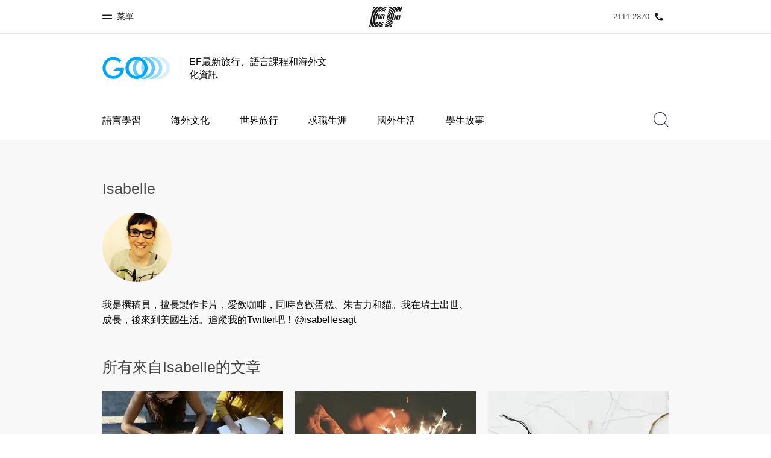

--- FILE ---
content_type: text/html
request_url: https://www.ef.com.hk/blog/language/author/isabelle-mitchell/3/
body_size: 30249
content:
<!DOCTYPE html><html lang="zh-Hant-HK"><head><meta charSet="utf-8"/><meta name="viewport" content="width=device-width"/><title class="jsx-f40d27ae37dda166">Isabelle ‹ GO Blog | EF Blog Hong Kong - 3</title><link rel="canonical" href="https://www.ef.com.hk/blog/language/author/isabelle-mitchell/3/" class="jsx-f40d27ae37dda166"/><meta property="og:locale" content="zh-Hant-HK" class="jsx-f40d27ae37dda166"/><meta property="og:type" content="website" class="jsx-f40d27ae37dda166"/><meta property="og:title" content="Isabelle ‹ GO Blog | EF Blog Hong Kong - 3" class="jsx-f40d27ae37dda166"/><meta property="og:site_name" content="GO Blog | EF Blog Hong Kong" class="jsx-f40d27ae37dda166"/><meta property="og:image" content="https://s3-eu-west-1.amazonaws.com/eflanguagesblog/wp-content/uploads/sites/4/2020/02/18144254/Sharing-logo.png" class="jsx-f40d27ae37dda166"/><meta property="og:url" content="https://www.ef.com.hk/blog/language/author/isabelle-mitchell/3/" class="jsx-f40d27ae37dda166"/><script async="" src="https://www.ef.com/assetscdn/daskalos/efcwatk.min.js" type="text/javascript"></script><script async="" id="optimizely-script" src="https://www.ef.com/assetscdn/optimizely/24099230963.js"></script><link rel="preload" href="/assetscdn/go706j5dozw8p0p3r573/assets/fonts/34303A_1A_0.woff2" as="font" type="font/woff2" crossorigin="anonymous" class="jsx-f40d27ae37dda166"/><link rel="preload" href="/assetscdn/go706j5dozw8p0p3r573/assets/fonts/EFCircularWeb-Light.woff2" as="font" type="font/woff2" crossorigin="anonymous" class="jsx-f40d27ae37dda166"/><link rel="icon" href="/assetscdn/go706j5dozw8p0p3r573/assets/images/icons/favicon-48.ico" type="image/x-icon" class="jsx-f40d27ae37dda166"/><link rel="dns-prefetch" href="https://a.storyblok.com" class="jsx-f40d27ae37dda166"/><link rel="preconnect" href="https://a.storyblok.com" crossorigin="true" class="jsx-f40d27ae37dda166"/><link rel="preload" href="https://a.storyblok.com/f/61891/x/aa166bd9ab/00.svg" as="image" class="jsx-f40d27ae37dda166"/><link rel="preload" href="https://a.storyblok.com/f/61891/x/45f1f14d07/00.svg" as="image" class="jsx-f40d27ae37dda166"/><link rel="preload" href="/assetscdn/go706j5dozw8p0p3r573/assets/images/logos/go-logo.svg" as="image"/><link rel="prev" href="/blog/language/author/isabelle-mitchell/2/"/><meta name="next-head-count" content="21"/><link href="/assetscdn/WIBIwq6RdJvcD9bc8RMd/central-media/common/icon.svg" rel="icon" type="image/svg+xml"/><link href="/assetscdn/WIBIwq6RdJvcD9bc8RMd/central-media/common/favicon.png" rel="icon" sizes="48x48" type="image/png"/><link href="/assetscdn/WIBIwq6RdJvcD9bc8RMd/central-media/common/favicon.ico" rel="icon" sizes="48x48" type="image/x-icon"/><link href="/assetscdn/WIBIwq6RdJvcD9bc8RMd/central-media/common/apple-touch-icon.png" rel="apple-touch-icon"/><meta name="build-details" content="EF Language Blog" data-date="2026-01-23T07:31"/><link rel="preload" href="/assetscdn/go706j5dozw8p0p3r573/_next/static/css/2cda416b3e1be933.css" as="style" crossorigin=""/><link rel="stylesheet" href="/assetscdn/go706j5dozw8p0p3r573/_next/static/css/2cda416b3e1be933.css" crossorigin="" data-n-g=""/><link rel="preload" href="/assetscdn/go706j5dozw8p0p3r573/_next/static/css/33a9af9a9208ae64.css" as="style" crossorigin=""/><link rel="stylesheet" href="/assetscdn/go706j5dozw8p0p3r573/_next/static/css/33a9af9a9208ae64.css" crossorigin="" data-n-p=""/><noscript data-n-css=""></noscript><script defer="" crossorigin="" nomodule="" src="/assetscdn/go706j5dozw8p0p3r573/_next/static/chunks/polyfills-c67a75d1b6f99dc8.js"></script><script src="/assetscdn/go706j5dozw8p0p3r573/_next/static/chunks/webpack-dae8a39608cbdff4.js" defer="" crossorigin=""></script><script src="/assetscdn/go706j5dozw8p0p3r573/_next/static/chunks/framework-fae63b21a27d6472.js" defer="" crossorigin=""></script><script src="/assetscdn/go706j5dozw8p0p3r573/_next/static/chunks/main-7b54f93fccdc5834.js" defer="" crossorigin=""></script><script src="/assetscdn/go706j5dozw8p0p3r573/_next/static/chunks/pages/_app-ad3b9672230f3e0f.js" defer="" crossorigin=""></script><script src="/assetscdn/go706j5dozw8p0p3r573/_next/static/chunks/4c25cccf-2c27a050e300bd6a.js" defer="" crossorigin=""></script><script src="/assetscdn/go706j5dozw8p0p3r573/_next/static/chunks/531-5ff0c235b208a2f5.js" defer="" crossorigin=""></script><script src="/assetscdn/go706j5dozw8p0p3r573/_next/static/chunks/216-3e913c5fd5125dd0.js" defer="" crossorigin=""></script><script src="/assetscdn/go706j5dozw8p0p3r573/_next/static/chunks/800-92841f62d4f8f7d6.js" defer="" crossorigin=""></script><script src="/assetscdn/go706j5dozw8p0p3r573/_next/static/chunks/505-0d8ca3e6bdadfd08.js" defer="" crossorigin=""></script><script src="/assetscdn/go706j5dozw8p0p3r573/_next/static/chunks/20-fc5298f7de0bdbea.js" defer="" crossorigin=""></script><script src="/assetscdn/go706j5dozw8p0p3r573/_next/static/chunks/pages/%5Bmarket%5D/author/%5Bauthor%5D/%5Bpage%5D-2195fc7518561368.js" defer="" crossorigin=""></script><script src="/assetscdn/go706j5dozw8p0p3r573/_next/static/e66tTzae1ZX96l3bUR7eO/_buildManifest.js" defer="" crossorigin=""></script><script src="/assetscdn/go706j5dozw8p0p3r573/_next/static/e66tTzae1ZX96l3bUR7eO/_ssgManifest.js" defer="" crossorigin=""></script><style id="__jsx-f40d27ae37dda166">.overlay.jsx-f40d27ae37dda166{visibility:hidden;position:fixed;top:0;left:0;width:100%;height:100%;background:#000;opacity:0;will-change:opacity;-webkit-transition:opacity.35s;-moz-transition:opacity.35s;-o-transition:opacity.35s;transition:opacity.35s}</style></head><body class=""><div id="__next"><header class="customHeader"><div id="cefcom-globalheader" data-clickregion="global-header" data-version="3.5.7" data-cefcom-test="2" class="cefcom-global-header-wrapper
        
         --no-shadow 
        "><div data-clicksubregion="topbar" class="cefcom-top-bar --react
        
        " style="padding-right:0px;margin-right:0px"><div class="cefcom-top-bar__wrapper"><header class="cefcom-top-bar__inner "><div class="cefcom-top-bar__col -left"><a href="#" class="cefcom-top-bar__top-link" data-info="open"><span class="topbar-menu-toggle cefcom-icon -menu"></span><span class="cefcom-top-bar__top-link-text"><span class="label-hidden">關閉</span><span class="label-visible">菜單</span></span></a></div><div class="cefcom-top-bar__col -center ef-header__col-logo"><a href="/" class="cefcom-top-bar__logo"><span style="background-image:url(&#x27;https://a.storyblok.com/f/61891/x/aa166bd9ab/00.svg&#x27;)" class="cefcom-top-bar__logo-black"></span><span style="background-image:url(&#x27;https://a.storyblok.com/f/61891/x/7d00ecae9d/00.svg&#x27;)" class="cefcom-top-bar__logo-white"></span></a></div><div class="cefcom-top-bar__col -right -with-phone" style="padding-right:8px"><a href="tel:21112370" class=" cefcom-top-bar__top-link -phone-link" data-info="telephone"><span class="js-topbar-phone cefcom-top-bar__top-link-text">2111 2370</span><span class="js-topbar-phone cefcom-icon -phone"></span></a></div></header><div class="ef-header__top-global-menu"><div class="gc-menu__container"><div class="ef-container"><div class="gc-menu__wrapper"><ul class="gc-topbar__item-group js-gc-topbar-item-group dropdown"><li class="gc-topbar__item"><a href="/" class="gc-bar-menu-btn" data-short-text="首頁"><div class="item-content__wrapper"><span class="item-icon"><svg class="gc-icon gc-bar-btn__icon-home" xmlns="https://www.w3.org/2000/svg" viewBox="0 0 18 23" id="gh-home" width="100%" height="100%"><path d="M.5 9.207V22.5h17V9.207L9 .707l-8.5 8.5z" stroke="#191919"></path></svg></span><p class="item-title">首頁</p><div class="item-text__wrapper"><span class="item-text">歡迎來到EF</span><div class="item-text--hover"></div></div></div></a></li><li class="gc-topbar__item"><a href="/pg/" class="gc-bar-menu-btn" data-short-text="課程"><div class="item-content__wrapper"><span class="item-icon"><svg class="gc-icon gc-bar-btn__icon-programmes" xmlns="https://www.w3.org/2000/svg" viewBox="0 0 11 22" id="gh-programmes" width="100%" height="100%"><path d="M3.436.5l-2.863 21h6.99l2.864-21h-6.99z" stroke="#191919"></path></svg></span><p class="item-title">課程</p><div class="item-text__wrapper"><span class="item-text">查看所有EF提供的課程</span><div class="item-text--hover"></div></div></div></a></li><li class="gc-topbar__item"><a href="/contact/" class="gc-bar-menu-btn" data-short-text="辦公室"><div class="item-content__wrapper"><span class="item-icon"><svg class="gc-icon gc-bar-btn__icon-offices" xmlns="https://www.w3.org/2000/svg" viewBox="0 0 15 21" id="gh-offices" width="100%" height="100%"><path d="M7.5 1C11.09 1 14 3.985 14 7.667 14 10.12 11.833 14.566 7.5 21 3.167 14.566 1 10.121 1 7.667 1 3.985 3.91 1 7.5 1z" stroke="#191919"></path></svg></span><p class="item-title">辦公室</p><div class="item-text__wrapper"><span class="item-text">查找您附件的辦公室</span><div class="item-text--hover"></div></div></div></a></li><li class="gc-topbar__item"><a href="/about-us/" class="gc-bar-menu-btn" data-short-text="關於我們"><div class="item-content__wrapper"><span class="item-icon"><svg class="gc-icon gc-bar-btn__icon-about-ef" xmlns="https://www.w3.org/2000/svg" viewBox="0 0 22 24" id="gh-about-ef" width="100%" height="100%"><path d="M11 11a5 5 0 1 1 0-10 5 5 0 0 1 0 10zm10 12H1c0-5.523 4.477-10 10-10s10 4.477 10 10z" stroke="#191919"></path></svg></span><p class="item-title">關於我們</p><div class="item-text__wrapper"><span class="item-text">公司概覽</span><div class="item-text--hover"></div></div></div></a></li><li class="gc-topbar__item"><a href="//careers.ef.com" class="gc-bar-menu-btn" data-short-text="事業發展"><div class="item-content__wrapper"><span class="item-icon"><svg class="gc-icon gc-bar-btn__icon-careers" xmlns="https://www.w3.org/2000/svg" viewBox="0 0 20 19" id="gh-careers" width="100%" height="100%"><path d="M6.5 6.5v6h-6v6h19V.5h-7v6h-6z" stroke="#191919"></path></svg></span><p class="item-title">事業發展</p><div class="item-text__wrapper"><span class="item-text">加入我們</span><div class="item-text--hover"></div></div></div></a></li></ul></div></div></div></div><div class="ef-header__top-global-menu-mobile"><section class="gc-layer-global-mobile-nav gc-layer gc-layer-global-mobile-nav--shown"><div class="gc-layer__container"><nav class="gc-global-mobile-nav" id="global-mobile-nav"><ul class="gc-global-mobile-nav__list slide"><li class="gc-global-mobile-nav__item"><a href="/" class="gc-global-mobile-nav__anchor gc-global-mobile-nav__anchor--"><div class="mobile-menu-content__wrapper"><p class="mobile-menu-title">首頁</p><span class="mobile-menu-text">歡迎來到EF</span></div></a></li><li class="gc-global-mobile-nav__item"><a href="/pg/" class="gc-global-mobile-nav__anchor gc-global-mobile-nav__anchor--"><div class="mobile-menu-content__wrapper"><p class="mobile-menu-title">課程</p><span class="mobile-menu-text">查看所有EF提供的課程</span></div></a></li><li class="gc-global-mobile-nav__item"><a href="/contact/" class="gc-global-mobile-nav__anchor gc-global-mobile-nav__anchor--"><div class="mobile-menu-content__wrapper"><p class="mobile-menu-title">辦公室</p><span class="mobile-menu-text">查找您附件的辦公室</span></div></a></li><li class="gc-global-mobile-nav__item"><a href="/about-us/" class="gc-global-mobile-nav__anchor gc-global-mobile-nav__anchor--"><div class="mobile-menu-content__wrapper"><p class="mobile-menu-title">關於我們</p><span class="mobile-menu-text">公司概覽</span></div></a></li><li class="gc-global-mobile-nav__item"><a href="//careers.ef.com" class="gc-global-mobile-nav__anchor gc-global-mobile-nav__anchor--"><div class="mobile-menu-content__wrapper"><p class="mobile-menu-title">事業發展</p><span class="mobile-menu-text">加入我們</span></div></a></li></ul></nav></div></section></div></div></div></div><style>
        .customHeader img {
          max-width: 100%;
        }

        .cefcom-top-bar__inner {
          margin: 0 auto;
        }
        .cefcom-top-bar__col.-left {
          left: 10px;
        }
        .cefcom-top-bar__col.-right {
          right: 10px;
        }

        .cefcom-top-bar__col.-right .cefcom-top-bar__top-link-text {
          font-size: 13px;
        }

        @media (min-width: 768px) {
          .cefcom-top-bar__inner {
            width: 750px;
          }
        }

        @media (max-width: 768px) {
          .cefcom-top-bar__col.-left {
            left: 15px;
          }
          .cefcom-top-bar__col.-right {
            right: 15px;
          }
        }

        @media (min-width: 992px) {
          .cefcom-top-bar__inner {
            width: 960px;
          }
        }
      </style></header><header class="BlogHeader_section__jBtDQ " data-clickregion="blog-header"><div class="BlogHeader_wrapper__Ql_4m" data-clicksubregion="menu"><div><div class="BlogHeader_siteTitle__fn1p4"><a class="BlogHeader_channelLink__KTeMr" href="/blog/language/" aria-label="GO Blog" data-info="blog-logo"><img src="/assetscdn/go706j5dozw8p0p3r573/assets/images/logos/go-logo.svg" class="BlogHeader_blogLogo__H3NS0" alt="GO Blog | EF Blog Hong Kong"/></a><div class="tagline BlogHeader_tagline__a_XkN">EF最新旅行、語言課程和海外文化資訊</div></div></div><a class="BlogHeader_hamburger__WMmSO" aria-label="Menu" data-info="open-mobile-menu"><span class="BlogHeader_hamburgerText__tHJ8j">Menu</span><span class="BlogHeader_hamburgerIcon__CKIV_"><span></span></span></a></div></header><div class="" data-clickregion="blog-navigation"><nav class="BlogNavigation_menuMobile__ArV_m" data-clicksubregion="menu-mobile"><div class="BlogNavigation_menuMobileContainer___Y4o7"><div class="BlogNavigation_menuMobileHeader__cnfOv"><a aria-label="Close" href="#" class="BlogNavigation_menuMobileCloseIcon__pxVKv" data-info="close-mobile-menu"><svg xmlns="http://www.w3.org/2000/svg" viewBox="0 0 512 512" xml:space="preserve"><path d="m479.31 19.999 12.687 12.687L32.69 491.994l-12.686-12.687z"></path><path d="m32.69 19.999 459.307 459.308-12.686 12.687L20.003 32.686z"></path></svg></a></div><ul class="BlogNavigation_menuMobileList__lGvEh "><li><a href="#" class="BlogNavigation_menuMobileLink__QvJwl" data-info="open-topics-menu">Topics<svg xmlns="http://www.w3.org/2000/svg" viewBox="0 0 32 62" xml:space="preserve" class="rightArrowIcon"><path style="fill:none;stroke:#000;stroke-width:4;stroke-linecap:round;stroke-miterlimit:10" d="m1 1 30 30L1 61"></path></svg></a><div class="BlogNavigation_menuMobileTopics__Whnp8 " data-level="2"><div class="BlogNavigation_menuMobileHeader__cnfOv"><a class="BlogNavigation_backButton__C42at" href="#"><svg xmlns="http://www.w3.org/2000/svg" viewBox="0 0 32 62" xml:space="preserve" class="backIcon"><path style="fill:none;stroke:#000;stroke-width:4;stroke-linecap:round;stroke-miterlimit:10" d="M31 61 1 31 31 1"></path></svg>Back</a><a href="#" aria-label="Close" class="BlogNavigation_menuMobileCloseIcon__pxVKv"><svg xmlns="http://www.w3.org/2000/svg" viewBox="0 0 512 512" xml:space="preserve"><path d="m479.31 19.999 12.687 12.687L32.69 491.994l-12.686-12.687z"></path><path d="m32.69 19.999 459.307 459.308-12.686 12.687L20.003 32.686z"></path></svg></a><div class="BlogNavigation_topicHeaderTitle__V89sz"><h2>Topics</h2></div></div><ul class="BlogNavigation_menuMobileList__lGvEh"><li><a class="BlogNavigation_menuMobileLink__QvJwl" href="/blog/language/topic/language-learning/" data-info="topic-link-language-learning"> <!-- -->語言學習<!-- --> </a></li><li><a class="BlogNavigation_menuMobileLink__QvJwl" href="/blog/language/topic/culture-calling/" data-info="topic-link-culture-calling"> <!-- -->海外文化<!-- --> </a></li><li><a class="BlogNavigation_menuMobileLink__QvJwl" href="/blog/language/topic/travel-tips/" data-info="topic-link-travel-tips"> <!-- -->世界旅行<!-- --> </a></li><li><a class="BlogNavigation_menuMobileLink__QvJwl" href="/blog/language/topic/career-advice/" data-info="topic-link-career-advice"> <!-- -->求職生涯<!-- --> </a></li><li><a class="BlogNavigation_menuMobileLink__QvJwl" href="/blog/language/topic/student-life/" data-info="topic-link-student-life"> <!-- -->國外生活<!-- --> </a></li><li><a class="BlogNavigation_menuMobileLink__QvJwl" href="/blog/language/topic/student-stories/" data-info="topic-link-student-stories"> <!-- -->學生故事<!-- --> </a></li></ul></div></li><li><div class="BlogNavigation_menuMobileSearchBar__mYiJF"><svg viewBox="0 0 25 25" xmlns="http://www.w3.org/2000/svg" class="searchIconMobile"><path d="M10.795 20.455c-5.334 0-9.659-4.325-9.659-9.66a9.659 9.659 0 0 1 9.66-9.659 9.659 9.659 0 0 1 9.659 9.66c0 5.334-4.325 9.66-9.66 9.66m14.039 3.574-6.023-6.022a10.738 10.738 0 0 0 2.78-7.213C21.59 4.834 16.758 0 10.795 0 4.834 0 0 4.834 0 10.795c0 5.963 4.834 10.796 10.795 10.796 2.777 0 5.3-1.057 7.213-2.78l6.022 6.023a.568.568 0 1 0 .803-.803" fill="#29293D" fill-rule="evenodd"></path></svg><form action="/blog/language/search/" method="get"><input class="BlogNavigation_menuMobileSearchInput__oLMgv" aria-label="搜尋" name="search" type="search" placeholder="搜尋"/></form></div></li></ul></div></nav><div class="BlogNavigation_wrapper__dqUUx" data-clicksubregion="menu-desktop"><div class="BlogNavigation_container__c8Q36"><nav class="BlogNavigation_menu__MuNiC"><ul class="BlogNavigation_menuList__0oyQm"><li class="BlogNavigation_menuItem__7alp5"><a href="/blog/language/topic/language-learning/" class="" data-info="topic-link-language-learning"> <!-- -->語言學習<!-- --> </a></li><li class="BlogNavigation_menuItem__7alp5"><a href="/blog/language/topic/culture-calling/" class="" data-info="topic-link-culture-calling"> <!-- -->海外文化<!-- --> </a></li><li class="BlogNavigation_menuItem__7alp5"><a href="/blog/language/topic/travel-tips/" class="" data-info="topic-link-travel-tips"> <!-- -->世界旅行<!-- --> </a></li><li class="BlogNavigation_menuItem__7alp5"><a href="/blog/language/topic/career-advice/" class="" data-info="topic-link-career-advice"> <!-- -->求職生涯<!-- --> </a></li><li class="BlogNavigation_menuItem__7alp5"><a href="/blog/language/topic/student-life/" class="" data-info="topic-link-student-life"> <!-- -->國外生活<!-- --> </a></li><li class="BlogNavigation_menuItem__7alp5"><a href="/blog/language/topic/student-stories/" class="" data-info="topic-link-student-stories"> <!-- -->學生故事<!-- --> </a></li><li class="BlogNavigation_menuItem__7alp5 BlogNavigation_menuItemMore__eA3oY" style="display:none"><a href="#">更多<svg width="10" height="6" xmlns="http://www.w3.org/2000/svg" class="BlogNavigation_arrowDown__wXBQB"><path d="M9.286 0 5 4.245.715 0 0 .707 4.286 4.95 5 5.657l.714-.707L10 .707z"></path></svg></a><ul class="BlogNavigation_menuMore__HUQhY"><li class="BlogNavigation_menuMoreItem__HEmBM hide"><a href="/blog/language/topic/language-learning/" data-info="topic-link-language-learning"> <!-- -->語言學習<!-- --> </a></li><li class="BlogNavigation_menuMoreItem__HEmBM hide"><a href="/blog/language/topic/culture-calling/" data-info="topic-link-culture-calling"> <!-- -->海外文化<!-- --> </a></li><li class="BlogNavigation_menuMoreItem__HEmBM hide"><a href="/blog/language/topic/travel-tips/" data-info="topic-link-travel-tips"> <!-- -->世界旅行<!-- --> </a></li><li class="BlogNavigation_menuMoreItem__HEmBM hide"><a href="/blog/language/topic/career-advice/" data-info="topic-link-career-advice"> <!-- -->求職生涯<!-- --> </a></li><li class="BlogNavigation_menuMoreItem__HEmBM hide"><a href="/blog/language/topic/student-life/" data-info="topic-link-student-life"> <!-- -->國外生活<!-- --> </a></li><li class="BlogNavigation_menuMoreItem__HEmBM hide"><a href="/blog/language/topic/student-stories/" data-info="topic-link-student-stories"> <!-- -->學生故事<!-- --> </a></li></ul></li></ul><div class="BlogNavigation_searchBar__TgyX6"><svg viewBox="0 0 25 25" xmlns="http://www.w3.org/2000/svg" class="searchIcon"><path d="M10.795 20.455c-5.334 0-9.659-4.325-9.659-9.66a9.659 9.659 0 0 1 9.66-9.659 9.659 9.659 0 0 1 9.659 9.66c0 5.334-4.325 9.66-9.66 9.66m14.039 3.574-6.023-6.022a10.738 10.738 0 0 0 2.78-7.213C21.59 4.834 16.758 0 10.795 0 4.834 0 0 4.834 0 10.795c0 5.963 4.834 10.796 10.795 10.796 2.777 0 5.3-1.057 7.213-2.78l6.022 6.023a.568.568 0 1 0 .803-.803" fill="#29293D" fill-rule="evenodd"></path></svg><form class="BlogNavigation_searchForm__H3jdP" action="/blog/language/search/" method="get"><input aria-label="搜尋" class="BlogNavigation_searchTextField__wdRuM" name="search" type="search" placeholder="搜尋" value=""/></form><div class="BlogNavigation_searchIconRight__ozrjX"><svg xmlns="http://www.w3.org/2000/svg" viewBox="0 0 512 512" xml:space="preserve" class="searchCloseIcon" data-info="close-search-bar"><path d="m479.31 19.999 12.687 12.687L32.69 491.994l-12.686-12.687z"></path><path d="m32.69 19.999 459.307 459.308-12.686 12.687L20.003 32.686z"></path></svg><svg xmlns="http://www.w3.org/2000/svg" viewBox="0 0 32 62" xml:space="preserve" class="searchSubmitIcon"><path style="fill:none;stroke:#000;stroke-width:4;stroke-linecap:round;stroke-miterlimit:10" d="m1 1 30 30L1 61"></path></svg></div></div></nav><span class="BlogNavigation_fixedBackground__Pwxbc"></span></div></div><style>
            .searchIcon {
                position: relative;
                cursor: pointer;
                width: 25px;
                height: 25px;
                top: 19px;
            }

            .searchCloseIcon, .searchSubmitIcon {
                position: absolute;
                cursor: pointer;
                width: 25px;
                height: 25px;
            }
            .searchCloseIcon { top: 0; transition: top .2s; }
            .searchSubmitIcon { bottom: 25px; transition: bottom .2s; }

            .submitting .searchCloseIcon {
                top: -25px;
            }

            .submitting .searchSubmitIcon {
                bottom: 0;
            }

            .searchIconMobile {
                width: 20px;
            }

            .rightArrowIcon {
                position: absolute;
                right: 22px;
                margin-top: 2px;
                width: 16px;
                height: 16px;
            }

            .rtl .rightArrowIcon {
                right: inherit;
                left: 22px;
                transform: scaleX(-1);
            }

            .backIcon {
                margin-right: 10px;
                margin-top: -2px;
                width: 14px;
                height: 14px;
            }

            .rtl .backIcon {
                margin-right: 0;
                margin-left: 10px;
                transform: scaleX(-1);
            }
            </style></div><div class="cn-content-area author-page " data-clickregion="author-page"><div class="container"><div class="row"><div class="col-md-8 author"><h2 class="name">Isabelle</h2><div><div class="lazyload-wrapper "><div class="lazyload-placeholder"></div></div></div><div class="bio"><p>我是撰稿員，擅長製作卡片，愛飲咖啡，同時喜歡蛋糕、朱古力和貓。我在瑞士出世、成長，後來到美國生活。追蹤我的Twitter吧！@isabellesagt</p></div></div></div><h1 class="title-section mt-30 mb-20">所有來自Isabelle的文章</h1><div data-clicksubregion="posts-list"><div class="row ListRow_posts__QNpve"><div class="col-sm-4  BlogTeaserArticle_cardWrapper__LcDB4"><a href="/blog/language/new-year-new-language-8-tips-for-learning-languages/" aria-label="新年新語言？8個學習語言的秘訣" class="BlogTeaserArticle_overlayLink__CbSAs" data-info="article-link"></a><div class="BlogTeaserArticle_card__4q2W0 BlogTeaserArticle_mini__ei2AO"><div class="lazyload-wrapper "><div class="lazyload-placeholder"></div></div><div class="BlogTeaserArticle_content__SQiyy"><a href="/blog/language/new-year-new-language-8-tips-for-learning-languages/" class="BlogTeaserArticle_title__XFnyP" data-info="article-link">新年新語言？8個學習語言的秘訣</a><div class="BlogTeaserArticle_meta__lbm8N"><svg width="40" height="40" viewBox="0 0 41 41" xmlns="http://www.w3.org/2000/svg" class="clockIcon"><style>.watch_svg__st0{fill:#818091}</style><g id="watch_svg__Page-1"><g id="watch_svg__EFSET-TABLET" transform="translate(-493 -1025)"><g id="watch_svg__Body" transform="translate(42 375)"><g id="watch_svg__div" transform="translate(80 632)"><g id="watch_svg__watch" transform="translate(371 18)"><path id="watch_svg__Fill-1" class="watch_svg__st0" d="M20.5 1.6c10.4 0 18.9 8.5 18.9 18.9s-8.5 18.9-18.9 18.9c-10.4 0-18.9-8.5-18.9-18.9S10.1 1.6 20.5 1.6m0 38.9c11 0 20-9 20-20s-9-20-20-20-20 9-20 20 9 20 20 20"></path><path id="watch_svg__Fill-3" class="watch_svg__st0" d="M27.3 29.8c.1.1.2.2.4.2.1 0 .3-.1.4-.2.2-.2.2-.5 0-.8l-7.5-7.6V7.8c0-.3-.2-.5-.5-.5s-.5.2-.5.5v13.8c0 .1.1.3.2.4l7.5 7.8z"></path></g></g></g></g></g></svg><span class="BlogTeaserArticle_readingTime__EO8Lp"> <!-- -->1<!-- --> <!-- -->分鐘閱讀<!-- --> </span><span class="BlogTeaserArticle_readingTimeMobile__06Ecc"> <!-- -->1<!-- --> <!-- -->min<!-- --> </span></div><p class="excerpt BlogTeaserArticle_excerpt__bdpV4">如果你2019年的目標是學習一個新語言，你來對地方了。學習語言可以讓你更有自信、增強你的記憶力、旅遊會變得更有趣方便，而最重要的是，你可以比人更容易捉緊機會，新一年有機會賺得盆滿缽滿。無錯，學語言是一石幾鳥、一箭幾雕、最好的新年目標。爲了讓你更有效地實現目標，我們為你整理了8個學習語言的秘訣。選好你...</p></div></div><style>
            .clockIcon {
                width: 14px;
                height: 14px;
                margin-right: 2px;
                top: -1px;
                position: relative;
            }
        </style></div><div class="col-sm-4  BlogTeaserArticle_cardWrapper__LcDB4"><a href="/blog/language/new-years-traditions-in-9-countries/" aria-label="9個國家的新年傳統" class="BlogTeaserArticle_overlayLink__CbSAs" data-info="article-link"></a><div class="BlogTeaserArticle_card__4q2W0 BlogTeaserArticle_mini__ei2AO"><div class="lazyload-wrapper "><div class="lazyload-placeholder"></div></div><div class="BlogTeaserArticle_content__SQiyy"><a href="/blog/language/new-years-traditions-in-9-countries/" class="BlogTeaserArticle_title__XFnyP" data-info="article-link">9個國家的新年傳統</a><div class="BlogTeaserArticle_meta__lbm8N"><svg width="40" height="40" viewBox="0 0 41 41" xmlns="http://www.w3.org/2000/svg" class="clockIcon"><style>.watch_svg__st0{fill:#818091}</style><g id="watch_svg__Page-1"><g id="watch_svg__EFSET-TABLET" transform="translate(-493 -1025)"><g id="watch_svg__Body" transform="translate(42 375)"><g id="watch_svg__div" transform="translate(80 632)"><g id="watch_svg__watch" transform="translate(371 18)"><path id="watch_svg__Fill-1" class="watch_svg__st0" d="M20.5 1.6c10.4 0 18.9 8.5 18.9 18.9s-8.5 18.9-18.9 18.9c-10.4 0-18.9-8.5-18.9-18.9S10.1 1.6 20.5 1.6m0 38.9c11 0 20-9 20-20s-9-20-20-20-20 9-20 20 9 20 20 20"></path><path id="watch_svg__Fill-3" class="watch_svg__st0" d="M27.3 29.8c.1.1.2.2.4.2.1 0 .3-.1.4-.2.2-.2.2-.5 0-.8l-7.5-7.6V7.8c0-.3-.2-.5-.5-.5s-.5.2-.5.5v13.8c0 .1.1.3.2.4l7.5 7.8z"></path></g></g></g></g></g></svg><span class="BlogTeaserArticle_readingTime__EO8Lp"> <!-- -->1<!-- --> <!-- -->分鐘閱讀<!-- --> </span><span class="BlogTeaserArticle_readingTimeMobile__06Ecc"> <!-- -->1<!-- --> <!-- -->min<!-- --> </span></div><p class="excerpt BlogTeaserArticle_excerpt__bdpV4">想為你今年的新年慶祝活動加添新意，為2016年帶來幸福快樂？除了倒數和煙花（傳統活動循例都要做一下），我們還為你搜羅了世界各地的新年傳統，方便你參（抄）考。1. 新年新開始蘇格蘭及希臘的傳統：第一個踏入你家門的人會帶來好運—或者衰運。親友長久以來都是最佳人選，因爲他們總不會空手而來吧？2. 跳出新天...</p></div></div><style>
            .clockIcon {
                width: 14px;
                height: 14px;
                margin-right: 2px;
                top: -1px;
                position: relative;
            }
        </style></div><div class="col-sm-4  BlogTeaserArticle_cardWrapper__LcDB4"><a href="/blog/language/12-christmas-traditions-you-might-not-know/" aria-label="12個你一定不知道的聖誕傳統" class="BlogTeaserArticle_overlayLink__CbSAs" data-info="article-link"></a><div class="BlogTeaserArticle_card__4q2W0 BlogTeaserArticle_mini__ei2AO"><div class="lazyload-wrapper "><div class="lazyload-placeholder"></div></div><div class="BlogTeaserArticle_content__SQiyy"><a href="/blog/language/12-christmas-traditions-you-might-not-know/" class="BlogTeaserArticle_title__XFnyP" data-info="article-link">12個你一定不知道的聖誕傳統</a><div class="BlogTeaserArticle_meta__lbm8N"><svg width="40" height="40" viewBox="0 0 41 41" xmlns="http://www.w3.org/2000/svg" class="clockIcon"><style>.watch_svg__st0{fill:#818091}</style><g id="watch_svg__Page-1"><g id="watch_svg__EFSET-TABLET" transform="translate(-493 -1025)"><g id="watch_svg__Body" transform="translate(42 375)"><g id="watch_svg__div" transform="translate(80 632)"><g id="watch_svg__watch" transform="translate(371 18)"><path id="watch_svg__Fill-1" class="watch_svg__st0" d="M20.5 1.6c10.4 0 18.9 8.5 18.9 18.9s-8.5 18.9-18.9 18.9c-10.4 0-18.9-8.5-18.9-18.9S10.1 1.6 20.5 1.6m0 38.9c11 0 20-9 20-20s-9-20-20-20-20 9-20 20 9 20 20 20"></path><path id="watch_svg__Fill-3" class="watch_svg__st0" d="M27.3 29.8c.1.1.2.2.4.2.1 0 .3-.1.4-.2.2-.2.2-.5 0-.8l-7.5-7.6V7.8c0-.3-.2-.5-.5-.5s-.5.2-.5.5v13.8c0 .1.1.3.2.4l7.5 7.8z"></path></g></g></g></g></g></svg><span class="BlogTeaserArticle_readingTime__EO8Lp"> <!-- -->1<!-- --> <!-- -->分鐘閱讀<!-- --> </span><span class="BlogTeaserArticle_readingTimeMobile__06Ecc"> <!-- -->1<!-- --> <!-- -->min<!-- --> </span></div><p class="excerpt BlogTeaserArticle_excerpt__bdpV4">聖誕節3F：Food（美食）、Family（家人）、Friends（朋友）。聖誕節最迷人的屬於你自己的聖誕節。除了3F，聖誕節最吸引人的地方就是每個國家都有屬於自己的聖誕傳統。我們為你揀選了幾個有趣的。你喜歡的話，可以隨便借用，變成屬於你的聖誕傳統。1. 日本人與肯德基聖誕節怎少得食物？在日本，聖誕...</p></div></div><style>
            .clockIcon {
                width: 14px;
                height: 14px;
                margin-right: 2px;
                top: -1px;
                position: relative;
            }
        </style></div></div><div class="row ListRow_posts__QNpve"><div class="col-sm-4  BlogTeaserArticle_cardWrapper__LcDB4"><a href="/blog/language/11-new-york-movies-and-why-you-should-watch/" aria-label="11部紐約電影（以及你要觀看的原因）" class="BlogTeaserArticle_overlayLink__CbSAs" data-info="article-link"></a><div class="BlogTeaserArticle_card__4q2W0 BlogTeaserArticle_mini__ei2AO"><div class="lazyload-wrapper "><div class="lazyload-placeholder"></div></div><div class="BlogTeaserArticle_content__SQiyy"><a href="/blog/language/11-new-york-movies-and-why-you-should-watch/" class="BlogTeaserArticle_title__XFnyP" data-info="article-link">11部紐約電影（以及你要觀看的原因）</a><div class="BlogTeaserArticle_meta__lbm8N"><svg width="40" height="40" viewBox="0 0 41 41" xmlns="http://www.w3.org/2000/svg" class="clockIcon"><style>.watch_svg__st0{fill:#818091}</style><g id="watch_svg__Page-1"><g id="watch_svg__EFSET-TABLET" transform="translate(-493 -1025)"><g id="watch_svg__Body" transform="translate(42 375)"><g id="watch_svg__div" transform="translate(80 632)"><g id="watch_svg__watch" transform="translate(371 18)"><path id="watch_svg__Fill-1" class="watch_svg__st0" d="M20.5 1.6c10.4 0 18.9 8.5 18.9 18.9s-8.5 18.9-18.9 18.9c-10.4 0-18.9-8.5-18.9-18.9S10.1 1.6 20.5 1.6m0 38.9c11 0 20-9 20-20s-9-20-20-20-20 9-20 20 9 20 20 20"></path><path id="watch_svg__Fill-3" class="watch_svg__st0" d="M27.3 29.8c.1.1.2.2.4.2.1 0 .3-.1.4-.2.2-.2.2-.5 0-.8l-7.5-7.6V7.8c0-.3-.2-.5-.5-.5s-.5.2-.5.5v13.8c0 .1.1.3.2.4l7.5 7.8z"></path></g></g></g></g></g></svg><span class="BlogTeaserArticle_readingTime__EO8Lp"> <!-- -->1<!-- --> <!-- -->分鐘閱讀<!-- --> </span><span class="BlogTeaserArticle_readingTimeMobile__06Ecc"> <!-- -->1<!-- --> <!-- -->min<!-- --> </span></div><p class="excerpt BlogTeaserArticle_excerpt__bdpV4">數十年來，繁忙的紐約市為電影提供了完美的場景，不論電影主題或預算。我們挑選了幾部把紐約塑造成銀幕巨星的頂尖電影：有些會讓你有立即訂機票的衝動，有些會啓發你追尋你的愛好，或提醒你不要惹怒鬼怪。所有電影都會向你展示紐約人的希望、夢想及恐懼（以及幫助你改善英語技巧）。1. 《為所應為》 （Do the R...</p></div></div><style>
            .clockIcon {
                width: 14px;
                height: 14px;
                margin-right: 2px;
                top: -1px;
                position: relative;
            }
        </style></div><div class="col-sm-4 ListRow_empty__rHdoa"></div><div class="col-sm-4 ListRow_empty__rHdoa"></div></div></div><nav aria-label="Page navigation"><ul class="BlogPagination_pagination__0Oubp "><li><a href="/blog/language/author/isabelle-mitchell/2/"><svg width="9" height="13" xmlns="http://www.w3.org/2000/svg" class="icon prev "><path d="m2.085 1.544 4.91 4.646-4.91 4.645" stroke-width="2" stroke-linecap="square"></path></svg></a></li><li><a href="/blog/language/author/isabelle-mitchell/" class="" data-info="pagination-link">1</a></li><li><a href="/blog/language/author/isabelle-mitchell/2/" class="" data-info="pagination-link">2</a></li><li><a href="/blog/language/author/isabelle-mitchell/3/" class="BlogPagination_active__crviV" data-info="pagination-link">3</a></li></ul><style>
        .icon {
          width: 15px;
          height: 15px;
        }

        .prev:not(.rtl) {
          transform: scaleX(-1);
        }

        .next.rtl {
          transform: scaleX(-1);
        }
      </style></nav></div></div><footer class="BlogFooter_footer__uZ852" data-clickregion="footer"><div class="container"><div class="BlogFooter_content__z86AP"><div><h3>關於GO</h3><p>EF GO Blog提供有關旅行、語言學習、外國文化、國際求職和學生海外生活的最新信息。以教育打開世界是EF一直以來的信念，GO希望能帶給您驚喜和啟發，作為您計劃出國的第一步。</p><h3>關於EF</h3><p>我們的任務很簡單：通過教育開啟世界大門。 成立50年來，有數百萬學生透過EF出國旅遊、學習語言、留學、沉浸在當地文化之中。現今，有來自全球100多個國家的學生在EF的校區學習外語。</p></div></div><div class="BlogFooter_content__z86AP"><div data-clicksubregion="blog-contact"><p class="BlogContact_phone__Se_59"><a href="tel:2111 2370" data-info="telephone-link">與我們聯絡<!-- --> <!-- -->2111 2370</a></p><div class="BlogContact_socials__PNnYj"><p class="BlogContact_follow__M0Ix5">關注EF</p><ul class="BlogContact_list__jIV5O"><li class="BlogContact_twitter__hi_6v"><a href="https://twitter.com/ef" data-info="twitter-link"><svg xmlns="http://www.w3.org/2000/svg" viewBox="0 0 51 41.6" style="enable-background:new 0 0 51 41.6" xml:space="preserve"><path d="M51 5c-1.8.8-3.9 1.4-6 1.6 2.1-1.3 3.9-3.4 4.6-5.8-2 1.2-4.3 2-6.6 2.5-2-2-4.7-3.3-7.7-3.3-5.8 0-10.5 4.7-10.5 10.5 0 .8.1 1.6.3 2.3-8.8-.4-16.5-4.6-21.6-11-.9 1.6-1.4 3.4-1.4 5.3 0 3.7 1.8 6.8 4.7 8.8-1.7-.1-3.4-.5-4.8-1.3v.1C2 19.8 5.7 24 10.5 25c-.9.2-1.8.4-2.7.4-.7 0-1.3-.1-1.9-.2 1.3 4.2 5.2 7.2 9.8 7.3C12 35.3 7.4 37 2.5 37c-.8 0-1.7-.1-2.5-.1 4.7 3 10.2 4.7 16.1 4.7 19.4 0 29.8-16 29.8-29.8v-1.3C47.9 9 49.6 7 51 5z"></path></svg></a></li><li class="BlogContact_facebook__Qu3kd"><a href="https://www.facebook.com/EFHongKong" data-info="facebook-link"><svg viewBox="0 0 34 66" xmlns="http://www.w3.org/2000/svg"><path d="m32.1 35.5 1.5-11.6H22.1v-7.4c0-3.3.9-5.7 5.8-5.7H34V.5c-1-.1-4.7-.5-9-.5-8.9 0-15 5.4-15 15.3v8.6H0v11.6h10v29.7h12V35.4h10v.1h.1Z" fill="#000" fill-rule="nonzero"></path></svg></a></li><li class="BlogContact_instagram__uEyc4"><a href="https://instagram.com/efeducationfirst" data-info="instagram-link"><svg viewBox="0 0 54 54" xmlns="http://www.w3.org/2000/svg"><path d="M39.098 0H14.902C6.685 0 0 6.685 0 14.902v24.196C0 47.315 6.685 54 14.902 54h24.196C47.315 54 54 47.315 54 39.098V14.902C54 6.685 47.315 0 39.098 0Zm10.111 39.098c0 5.575-4.536 10.11-10.111 10.11H14.902c-5.575 0-10.11-4.535-10.11-10.11V14.902c0-5.575 4.535-10.11 10.11-10.11h24.196c5.575 0 10.111 4.535 10.111 10.11v24.196Z"></path><path d="M26.947 13.076C19.257 13.076 13 19.34 13 27.04 13 34.737 19.256 41 26.947 41c7.69 0 13.946-6.263 13.946-13.961 0-7.7-6.256-13.963-13.946-13.963Zm0 23.116c-5.042 0-9.145-4.106-9.145-9.154s4.102-9.154 9.145-9.154c5.042 0 9.144 4.106 9.144 9.154s-4.102 9.154-9.144 9.154ZM41.478 9c-.925 0-1.834.375-2.487 1.032a3.544 3.544 0 0 0-1.034 2.494c0 .926.377 1.836 1.034 2.493a3.547 3.547 0 0 0 2.487 1.032c.929 0 1.835-.378 2.491-1.032A3.554 3.554 0 0 0 45 12.526c0-.93-.375-1.84-1.03-2.494A3.535 3.535 0 0 0 41.477 9Z"></path></svg></a></li><li class="BlogContact_linkedin__3vWEK"><a href="https://linkedin.com/company/ef-education-first" data-info="linkedin-link"><svg xmlns="http://www.w3.org/2000/svg" viewBox="0 0 51 51" style="enable-background:new 0 0 51 51" xml:space="preserve"><path d="M.9 16.9h10.5v34H.9v-34zM6.2 0c3.4 0 6.2 2.8 6.2 6.2 0 3.4-2.8 6.2-6.2 6.2S0 9.5 0 6.2C.1 2.7 2.8 0 6.2 0M18.1 16.9h10.1v4.7h.1c1.4-2.7 4.9-5.5 10-5.5C49 16.1 51 23.2 51 32.3v18.6H40.5V34.4c0-4-.1-9.1-5.5-9.1-5.5 0-6.4 4.3-6.4 8.8v16.8H18.1v-34z"></path></svg></a></li></ul></div></div></div></div></footer><div class="customFooter"><div data-clickregion="global-footer-condensed" data-version="4.6.5" id="cefcom-globalfooter" class="theme-f-light"><footer class="cefcom-footer -condensed "><span></span><div class="cefcom-footer-container"><div data-clicksubregion="footer-section-top" class="cefcom-footer-top"><div class="cefcom-footer-row -y-center -x-center u-mb-xxl"><div class="cefcom-footer-col -s-shrink"><a aria-label="EF logo" href="/" data-info="home-logo"><span class="cefcom-footer__logo" style="background-image:url(&#x27;https://a.storyblok.com/f/61891/x/fcadb8a134/condensed-footer-logo.svg&#x27;)"></span></a></div></div><div class="cefcom-footer-row cefcom-footer__condensed-links"><ul class="cefcom-list cefcom-footer__list -s-12"><li class="cefcom-list__item"><a href="/about-us/" class="cefcom-footer__link">關於我們</a></li><li class="cefcom-list__item"><a href="/contact/" class="cefcom-footer__link">EF辦公室</a></li><li class="cefcom-list__item"><a href="/pg/" class="cefcom-footer__link">所有EF課程</a></li><li class="cefcom-list__item"><a href="https://careers.ef.com/" class="cefcom-footer__link">EF工作機會</a></li></ul></div></div><section data-clicksubregion="footer-section-bottom" class="footer-section-bottom"><div class="cefcom-footer-row cefcom-footer__bottom-links "><div class="cefcom-footer-col cefcom-footer__toggle-links"></div><div class="cefcom-footer-col cefcom-footer__privacy-links"><ul class="cefcom-list cefcom-footer__list"><li class="cefcom-list__item" data-cy="legal-links"><a href="/legal/privacy-policy/" class="cefcom-footer__link ">私隱條例</a></li><li class="cefcom-list__item" data-cy="legal-links"><a href="/legal/terms-and-conditions/" class="cefcom-footer__link ">條款及細則</a></li><li class="cefcom-list__item" data-cy="legal-links"><a href="/legal/cookie-policy/" class="cefcom-footer__link ">Cookies</a></li><li class="cefcom-list__item" data-cy="legal-links"><button class="cefcom-footer__link -link-button ot-sdk-show-settings"></button></li><li class="cefcom-list__item" data-cy="copyright-links"><a href="/legal/contact-us/" class="cefcom-footer__link">© Signum International AG 2026。 保留一切權利。</a></li><div class="cefcom-footer__additional-copyright-information " data-cy="additional-copyright">所有海外遊學團由 EF Travel Hong Kong Limited 承辦 (牌照號碼︰351962)</div></ul></div><div class="cefcom-footer__country-popup u-pt-l hidden" data-cy="change-country-popup"><span class="cefcom-footer__close-icon"></span><h5 class="mt">Choose location</h5><div class="cefcom-footer__choose-country-popup-container"><span></span></div></div></div></section></div></footer></div></div><span></span><div class="jsx-f40d27ae37dda166 overlay"></div></div><script id="__NEXT_DATA__" type="application/json" crossorigin="">{"props":{"pageProps":{"market":"hk","blog":"go","language":"zh-Hant-HK","rtl":false,"headerData":{"header":{"settings":{"host":"","siteRootSlug":"go-blog","marketCode":"HK","marketNativeName":"香港 / 繁體中文","isRtl":false,"isToggleMarket":false,"hideToggleLinks":false,"overrideToggleLinks":false,"languageCode":"zh-hk","fallbackLanguageCode":"zh-tw","googleApiKey":"","environment":"Production","hideStickyHeader":false,"theme":"","hideTopbarMenu":false,"lastUpdated":"Monday, 05 January 2026 05:02 PM","headerType":"topbar","junoMarketCode":"HKH","isClickMapActive":true,"programCode":"go-blog","category":"others","gtmContainerId":"GTM-W8BC3S3","showWrongCountryBanner":false},"topbar":{"logo":{"logos":["https://a.storyblok.com/f/61891/x/aa166bd9ab/00.svg"],"alternativeLogos":["https://a.storyblok.com/f/61891/x/7d00ecae9d/00.svg"],"promotionalLogos":null,"promotionalAltLogos":null,"logoUrl":"/","altText":"","slug":null},"phoneNumber":{"telephoneNumber":"2111 2370","mobileNumber":"21112370","showPopupForNumbers":false,"hidePhoneNumber":false,"phoneNumbersHtml":""},"topbarLinks":[{"anchorSubText":"歡迎來到EF","cssClass":"home","makeItMobileSticky":false,"anchorText":"首頁","shortAnchorText":"首頁","anchorUrl":"/","slug":"ch_home","id":647041334},{"anchorSubText":"查看所有EF提供的課程","cssClass":"programmes","makeItMobileSticky":false,"anchorText":"課程","shortAnchorText":"課程","anchorUrl":"/pg/","slug":"ch_pg","id":647041335},{"anchorSubText":"查找您附件的辦公室","cssClass":"offices","makeItMobileSticky":false,"anchorText":"辦公室","shortAnchorText":"辦公室","anchorUrl":"/contact/","slug":"ch_contact","id":647041333},{"anchorSubText":"公司概覽","cssClass":"about-ef","makeItMobileSticky":false,"anchorText":"關於我們","shortAnchorText":"關於我們","anchorUrl":"/about-us/","slug":"ch_about-us","id":647041329},{"anchorSubText":"加入我們","cssClass":"careers","makeItMobileSticky":false,"anchorText":"事業發展","shortAnchorText":"事業發展","anchorUrl":"//careers.ef.com","slug":"ch_careers","id":647041330}],"labels":[{"text":"更多","slug":"more","id":647038791},{"text":"菜單","slug":"menu","id":647038790},{"text":"致電我們","slug":"call-us","id":647038777},{"text":"關閉","slug":"close","id":647038782}],"cities":null,"banner":{"showBanner":false,"banner":null}},"header":{"siteData":{"siteName":null,"siteSubHeading":null,"siteUrl":"","showHamburger":false},"productHeaderLinks":[]}},"menuLinks":null,"welcomeSection":{"countryCodes":null,"serviceLabels":[{"text":"","slug":"welcome-title","id":647049807},{"text":"","slug":"welcome-message","id":647049808},{"text":"Continue","slug":"welcome-cta-text","id":647049809}],"preventClosing":false,"redirectedUrl":""},"cookieBanner":{"showBanner":false,"bannerServiceLabels":[]}},"footerData":{"footer":{"settings":{"host":"","siteRootSlug":"go-blog","marketCode":"HK","marketNativeName":"香港 / 繁體中文","isRtl":false,"isToggleMarket":false,"hideToggleLinks":false,"overrideToggleLinks":false,"languageCode":"zh-hk","fallbackLanguageCode":"zh-tw","footerType":"condensed-footer","environment":"Production","theme":"light","hideChangeCountryLink":true,"lastUpdated":"Monday, 12 January 2026 04:08 PM","junoMarketCode":"HKH"},"logo":{"logos":["https://a.storyblok.com/f/61891/x/fcadb8a134/condensed-footer-logo.svg"],"alternativeLogos":["https://a.storyblok.com/f/61891/110x64/a42292520a/condensed-footer-white.png"],"promotionalLogos":null,"promotionalAltLogos":null,"logoUrl":"/","altText":"","slug":null},"sections":[{"links":[{"anchorText":"關於我們","anchorUrl":"/about-us/","anchorShortText":"關於我們","relativeAnchorUrl":null,"slug":"footer_about-us"},{"anchorText":"EF辦公室","anchorUrl":"/contact/","anchorShortText":"EF辦公室","relativeAnchorUrl":null,"slug":"footer_contact"},{"anchorText":"所有EF課程","anchorUrl":"/pg/","anchorShortText":"所有EF課程","relativeAnchorUrl":null,"slug":"footer_pg"},{"anchorText":"EF工作機會","anchorUrl":"https://careers.ef.com/","anchorShortText":"EF工作機會","relativeAnchorUrl":null,"slug":"footer_careers"}],"title":"關於EF","isEnabled":true}],"legalLinks":[{"anchorText":"私隱條例","anchorUrl":"/legal/privacy-policy/","anchorShortText":"私隱條例","cssClass":"","relativeAnchorUrl":null,"slug":"footer_legal_privacy-policy"},{"anchorText":"條款及細則","anchorUrl":"/legal/terms-and-conditions/","anchorShortText":"條款及細則","cssClass":"","relativeAnchorUrl":null,"slug":"footer-terms-and-conditions"},{"anchorText":"Cookies","anchorUrl":"/legal/cookie-policy/","anchorShortText":"Cookies","cssClass":"","relativeAnchorUrl":null,"slug":"footer_legal_cookie-policy"},{"anchorText":"","anchorUrl":"","anchorShortText":"","cssClass":"ot-sdk-show-settings","relativeAnchorUrl":null,"slug":"footer-cookie-preferences-ot"}],"copyrightLinks":[{"anchorText":"© Signum International AG 2026。 保留一切權利。","anchorUrl":"/legal/contact-us/","anchorShortText":"© Signum International AG 2026。 保留一切權利。","relativeAnchorUrl":null,"slug":"footer_legal_contact-us"}],"additionalCopyrightText":"所有海外遊學團由 EF Travel Hong Kong Limited 承辦 (牌照號碼︰351962)","serviceLabels":[{"text":"關於EF","slug":"about-ef","id":647038763},{"text":"Change country or region","slug":"change-country-or-region","id":647038764},{"text":"規劃路線/辦公時間","slug":"directions---opening-hours","id":647038767},{"text":"發現更多","slug":"discover","id":647038768},{"text":"香港辦公室","slug":"ef-offices-in-contact-us","id":647038769},{"text":"根據年齡選擇的項目/專案","slug":"ef-programs-by-age","id":647038770},{"text":"Contact Us","slug":"contact-us","id":647038765},{"text":"更多","slug":"more","id":647038773},{"text":"View all offices","slug":"view-all-offices","id":647051452}]},"cookieBanner":{"showBanner":false,"bannerServiceLabels":[]},"breadcrumbs":{"/hk/author/isabelle-mitchell/3":[{"pageUrl":"/","anchorText":"Home"},{"pageUrl":"/blog/","anchorText":"Blog"},{"pageUrl":"/blog/language/","anchorText":"GO Blog"},{"pageUrl":"/blog/language/author/isabelle-mitchell/3/#","anchorText":"Isabelle"}]}},"translations":[{"key":"Search","value":"Search","localValue":"搜尋"},{"key":"Authors","value":"Authors","localValue":"作者"},{"key":"Student Stories","value":"Student Stories","localValue":"學生故事"},{"key":"Learn more","value":"Learn more","localValue":"了解更多"},{"key":"Comments","value":"Comments","localValue":"回應"},{"key":"Featured Posts","value":"Featured articles","localValue":"精彩推薦"},{"key":"Most Popular Posts","value":"Most Popular Articles","localValue":"最受歡迎的文章"},{"key":"Privacy Policy","value":"Privacy Policy","localValue":"隱私權政策"},{"key":"Tags","value":"Tags","localValue":"標籤"},{"key":"Most Popular","value":"Most Popular","localValue":"瀏覽最多"},{"key":"Stories you’ve saved","value":"Stories you’ve saved","localValue":"您保存的故事"},{"key":"posts in your bookmark list","value":"articles in your bookmark list","localValue":"篇帖子"},{"key":"About EF BLOG","value":"About EF BLOG","localValue":"關於 EF Blog"},{"key":"All EF Programs","value":"All EF Programs","localValue":"所有EF課程"},{"key":"EF Offices","value":"EF Offices","localValue":"EF辦公室"},{"key":"Careers at EF","value":"Careers at EF","localValue":"EF工作機會"},{"key":"Free Brochure","value":"Free Brochure","localValue":"索取免費簡章"},{"key":"Search Results for \"%s\"","value":"Search Results for \"%s\"","localValue":"\"%s\"的搜索結果"},{"key":"posts from across the blog","value":"articles from across the blog","localValue":"部落格中所有關於"},{"key":"Choose a Channel of Interest","value":"Choose a Channel of Interest","localValue":"選擇你有興趣的資訊渠道"},{"key":"Most Recent Posts","value":"Most Recent Articles","localValue":"最新資訊"},{"key":"VISIT CHANNEL","value":"VISIT CHANNEL","localValue":"了解更多"},{"key":"Browse from across the Blog","value":"Browse from across the Blog","localValue":"瀏覽Blog的每個角落"},{"key":"Recommended","value":"Recommended","localValue":"推薦"},{"key":"View all","value":"View all","localValue":"檢視全部"},{"key":"All posts from %s","value":"All articles from %s","localValue":"所有來自%s的文章"},{"key":"posts","value":"articles","localValue":"文章"},{"key":"post","value":"article","localValue":"文章"},{"key":"The latest on travel, languages and culture, by EF","value":"The latest on travel, languages and culture, by EF","localValue":"EF 最新旅遊、語言課程和海外文化資訊"},{"key":"Bookmark List","value":"Bookmark List","localValue":"已標記書籤"},{"key":"More","value":"More","localValue":"更多"},{"key":"Call us:","value":"Call us:","localValue":"與我們聯絡"},{"key":"Request brochure","value":"Request brochure","localValue":"索取免費簡章"},{"key":"Follow EF on:","value":"Follow EF on:","localValue":"關注EF"},{"key":"Stay Informed","value":"Discover immersive EF language courses abroad. Order our free brochure.","localValue":"很高興與您保持聯絡"},{"key":"Receive all the latest news and posts from Innovation Voice straight into your inbox","value":"Get the latest on travel, languages and culture with our newsletter. We send it out once a month and you can opt out anytime.","localValue":"通過Newsletter獲取最新的旅遊、語言學習和海外文化資訊。每月發送一次、可隨時取消。"},{"key":"First Name","value":"First Name","localValue":"名字"},{"key":"Last Name","value":"Last Name","localValue":"姓氏"},{"key":"Type your email address","value":"Your email address","localValue":"您的電子郵件"},{"key":"Sign up","value":"Sign me up","localValue":"註冊"},{"key":"Thank you!","value":"Thank you!","localValue":"感謝"},{"key":"By","value":"By","localValue":"作者"},{"key":"min read","value":"min read","localValue":"分鐘閱讀"},{"key":"See all authors","value":"See all authors","localValue":"瀏覽所有作者"},{"key":"+ Read more from %s","value":"+ Read more from %s","localValue":"+ 閱讀更多%s的文章"},{"key":"Share this post","value":"Share this article","localValue":"分享這篇文章"},{"key":"Latest post from %s","value":"Latest articles from %s","localValue":"近期文章"},{"key":"posts from across the channel","value":"articles from across this channel","localValue":"的文章"},{"key":"Search \u003cb\u003e\"%s\"\u003c/b\u003e across all EF Blogs","value":"Search \u003cb\u003e\"%s\"\u003c/b\u003e across all EF Blogs","localValue":"在EF部落格中搜索\u003cb\u003e\"%s\"\u003c/b\u003e"},{"key":"Featured posts","value":"Our favorites","localValue":"精彩推薦"},{"key":"See all %s posts","value":"See all %s articles","localValue":"閱讀更多%s文章"},{"key":"Popular","value":"Popular","localValue":"熱門文章"},{"key":"See \u003cb\u003e\"%s\"\u003c/b\u003e across all EF Blogs","value":"See \u003cb\u003e\"%s\"\u003c/b\u003e across all EF Blogs","localValue":"查看所有\u003cb\u003e\"%s\"\u003c/b\u003e的文章"},{"key":"Read story","value":"Read story","localValue":"閱讀故事"},{"key":"Get the latest on travel, languages and culture in the GO newsletter","value":"Get the latest on travel, languages and culture in the GO newsletter","localValue":"從GO newsletter 獲得更多旅行、語言及文化資訊"},{"key":"Share","value":"Share","localValue":"分享"},{"key":"Related","value":"Related","localValue":"相關文章"},{"key":"See more from","value":"See more from","localValue":"了解更多"},{"key":"Last updated:","value":"Last updated:","localValue":"最後更新:"}],"assetPrefix":"/assetscdn/go706j5dozw8p0p3r573","navigationTopics":[{"title":"Language learning","localTitle":"語言學習","slug":"language-learning"},{"title":"Culture","localTitle":"海外文化","slug":"culture-calling"},{"title":"Travel","localTitle":"世界旅行","slug":"travel-tips"},{"title":"Career","localTitle":"求職生涯","slug":"career-advice"},{"title":"Student life","localTitle":"國外生活","slug":"student-life"},{"title":"Student stories","localTitle":"學生故事","slug":"student-stories"}],"settings":{"vk":"","_uid":"fb17434f-b38f-4801-90d5-1e8f20559025","about":{"type":"doc","content":[{"type":"heading","attrs":{"level":3},"content":[{"text":"關於GO","type":"text"}]},{"type":"paragraph","content":[{"text":"EF GO Blog提供有關旅行、語言學習、外國文化、國際求職和學生海外生活的最新信息。以教育打開世界是EF一直以來的信念，GO希望能帶給您驚喜和啟發，作為您計劃出國的第一步。","type":"text"}]},{"type":"heading","attrs":{"level":3},"content":[{"text":"關於EF","type":"text"}]},{"type":"paragraph","content":[{"text":"我們的任務很簡單：通過教育開啟世界大門。 成立50年來，有數百萬學生透過EF出國旅遊、學習語言、留學、沉浸在當地文化之中。現今，有來自全球100多個國家的學生在EF的校區學習外語。","type":"text"}]}]},"intro":"EF最新旅行、語言課程和海外文化資訊","twitter":"https://twitter.com/ef","youtube":"","facebook":"https://www.facebook.com/EFHongKong","linkedin":"https://linkedin.com/company/ef-education-first","component":"blog_settings","instagram":"https://instagram.com/efeducationfirst","blog_title":"GO Blog | EF Blog Hong Kong","market_title":"香港","privacy_policy":{"type":"doc","content":[{"type":"paragraph","content":[{"text":"我們將您的私隱放在首位，若繼續，則表示您同意 EF的私隱政策和服務條款。 ","type":"text"},{"text":"私隱政策","type":"text","marks":[{"type":"link","attrs":{"href":"/legal/privacy-policy/","title":null}}]}]}]},"blog_description":"EF Education First最新旅行、語言課程和海外文化資訊","header_button_link":{"url":"","linktype":"url","fieldtype":"multilink","cached_url":""},"header_button_text":"索取免費簡章","logo":"/assetscdn/go706j5dozw8p0p3r573/assets/images/logos/go-logo.svg","default_sharing_image":"https://s3-eu-west-1.amazonaws.com/eflanguagesblog/wp-content/uploads/sites/4/2020/02/18144254/Sharing-logo.png","postNewsletterBanner":"true"},"stage":"production","page":{"url":"https://www.ef.com.hk/blog/language/author/isabelle-mitchell/3/","canonical":"https://www.ef.com.hk/blog/language/author/isabelle-mitchell/3/","fullSlug":"/hk/author/isabelle-mitchell/3","slug":"3","metaTitle":"Isabelle ‹ GO Blog | EF Blog Hong Kong - 3","metaDescription":null,"ogType":"website","ogImage":"https://s3-eu-west-1.amazonaws.com/eflanguagesblog/wp-content/uploads/sites/4/2020/02/18144254/Sharing-logo.png","alternates":[]},"author":{"name":"Isabelle","created_at":"2022-05-13T14:35:26.733Z","published_at":"2022-05-13T14:35:26.769Z","updated_at":"2022-05-13T14:35:26.790Z","id":135334338,"uuid":"a415feea-e665-45ad-b6b0-de3f85141c53","content":{"_uid":"ea01fc09-fbf3-4c77-8338-59c82eda448c","name":"Isabelle","image":{"id":4728587,"filename":"https://a.storyblok.com/f/112937/115x115/d68a5cdfb0/isabelle.jpg","fieldtype":"asset"},"component":"blog_author","description":{"type":"doc","content":[{"type":"paragraph","content":[{"text":"我是撰稿員，擅長製作卡片，愛飲咖啡，同時喜歡蛋糕、朱古力和貓。我在瑞士出世、成長，後來到美國生活。追蹤我的Twitter吧！@isabellesagt","type":"text"}]}]}},"slug":"isabelle-mitchell","full_slug":"hk/author/isabelle-mitchell","sort_by_date":null,"position":-50,"tag_list":[],"is_startpage":false,"parent_id":135333716,"meta_data":null,"group_id":"d10e704e-d037-4ca2-8702-f1fe27ae316e","first_published_at":"2022-05-13T14:35:26.769Z","release_id":null,"lang":"default","path":null,"alternates":[{"id":135334333,"name":"Isabelle","slug":"isabelle-mitchell","published":true,"full_slug":"ve/author/isabelle-mitchell","is_folder":false,"parent_id":135333708},{"id":135334323,"name":"Isabelle","slug":"isabelle-mitchell","published":true,"full_slug":"bx/author/isabelle-mitchell","is_folder":false,"parent_id":135333699},{"id":135334351,"name":"Isabelle","slug":"isabelle-mitchell","published":true,"full_slug":"ca/author/isabelle-mitchell","is_folder":false,"parent_id":135333720},{"id":135334349,"name":"Isabelle","slug":"isabelle-mitchell","published":true,"full_slug":"hu/author/isabelle-mitchell","is_folder":false,"parent_id":135333717},{"id":135334315,"name":"Isabelle","slug":"isabelle-mitchell","published":true,"full_slug":"at/author/isabelle-mitchell","is_folder":false,"parent_id":135333693},{"id":135334304,"name":"Isabelle","slug":"isabelle-mitchell","published":true,"full_slug":"de/author/isabelle-mitchell","is_folder":false,"parent_id":135333681},{"id":135334329,"name":"Isabelle","slug":"isabelle-mitchell","published":true,"full_slug":"no/author/isabelle-mitchell","is_folder":false,"parent_id":135333706},{"id":135334322,"name":"Isabelle","slug":"isabelle-mitchell","published":true,"full_slug":"nl/author/isabelle-mitchell","is_folder":false,"parent_id":135333695},{"id":135334337,"name":"Isabelle","slug":"isabelle-mitchell","published":true,"full_slug":"dz/author/isabelle-mitchell","is_folder":false,"parent_id":135333713},{"id":135334305,"name":"Isabelle","slug":"isabelle-mitchell","published":true,"full_slug":"fr/author/isabelle-mitchell","is_folder":false,"parent_id":135333682},{"id":135334363,"name":"Isabelle","slug":"isabelle-mitchell","published":true,"full_slug":"kr/author/isabelle-mitchell","is_folder":false,"parent_id":135333725},{"id":135334353,"name":"Isabelle","slug":"isabelle-mitchell","published":true,"full_slug":"fc/author/isabelle-mitchell","is_folder":false,"parent_id":135333719},{"id":135334313,"name":"Isabelle","slug":"isabelle-mitchell","published":true,"full_slug":"vn/author/isabelle-mitchell","is_folder":false,"parent_id":135333685},{"id":135334328,"name":"Isabelle","slug":"isabelle-mitchell","published":true,"full_slug":"pl/author/isabelle-mitchell","is_folder":false,"parent_id":135333702},{"id":135334318,"name":"Isabelle","slug":"isabelle-mitchell","published":true,"full_slug":"tw/author/isabelle-mitchell","is_folder":false,"parent_id":135333690},{"id":135334321,"name":"Isabelle","slug":"isabelle-mitchell","published":true,"full_slug":"cs/author/isabelle-mitchell","is_folder":false,"parent_id":135333697},{"id":135334317,"name":"Isabelle","slug":"isabelle-mitchell","published":true,"full_slug":"be/author/isabelle-mitchell","is_folder":false,"parent_id":135333692},{"id":135334331,"name":"Isabelle","slug":"isabelle-mitchell","published":true,"full_slug":"sa/author/isabelle-mitchell","is_folder":false,"parent_id":135333707},{"id":135334306,"name":"Isabelle","slug":"isabelle-mitchell","published":true,"full_slug":"it/author/isabelle-mitchell","is_folder":false,"parent_id":135333680},{"id":135334308,"name":"Isabelle","slug":"isabelle-mitchell","published":true,"full_slug":"es/author/isabelle-mitchell","is_folder":false,"parent_id":135333679},{"id":135334309,"name":"Isabelle","slug":"isabelle-mitchell","published":true,"full_slug":"tr/author/isabelle-mitchell","is_folder":false,"parent_id":135333684},{"id":135334303,"name":"Isabelle","slug":"isabelle-mitchell","published":true,"full_slug":"we/author/isabelle-mitchell","is_folder":false,"parent_id":135333678},{"id":135334312,"name":"Isabelle","slug":"isabelle-mitchell","published":true,"full_slug":"se/author/isabelle-mitchell","is_folder":false,"parent_id":135333689},{"id":135334316,"name":"Isabelle","slug":"isabelle-mitchell","published":true,"full_slug":"fi/author/isabelle-mitchell","is_folder":false,"parent_id":135333694},{"id":135334314,"name":"Isabelle","slug":"isabelle-mitchell","published":true,"full_slug":"pt/author/isabelle-mitchell","is_folder":false,"parent_id":135333691},{"id":135334324,"name":"Isabelle","slug":"isabelle-mitchell","published":true,"full_slug":"co/author/isabelle-mitchell","is_folder":false,"parent_id":135333700},{"id":135334320,"name":"Isabelle","slug":"isabelle-mitchell","published":true,"full_slug":"cl/author/isabelle-mitchell","is_folder":false,"parent_id":135333696},{"id":135334326,"name":"Isabelle","slug":"isabelle-mitchell","published":true,"full_slug":"mx/author/isabelle-mitchell","is_folder":false,"parent_id":135333701},{"id":135334319,"name":"Isabelle","slug":"isabelle-mitchell","published":true,"full_slug":"ch/author/isabelle-mitchell","is_folder":false,"parent_id":135333698},{"id":135334327,"name":"Isabelle","slug":"isabelle-mitchell","published":true,"full_slug":"dk/author/isabelle-mitchell","is_folder":false,"parent_id":135333705},{"id":135334330,"name":"Isabelle","slug":"isabelle-mitchell","published":true,"full_slug":"pa/author/isabelle-mitchell","is_folder":false,"parent_id":135333710},{"id":135334325,"name":"Isabelle","slug":"isabelle-mitchell","published":true,"full_slug":"ar/author/isabelle-mitchell","is_folder":false,"parent_id":135333703},{"id":135334332,"name":"Isabelle","slug":"isabelle-mitchell","published":true,"full_slug":"pe/author/isabelle-mitchell","is_folder":false,"parent_id":135333709},{"id":135334334,"name":"Isabelle","slug":"isabelle-mitchell","published":true,"full_slug":"ec/author/isabelle-mitchell","is_folder":false,"parent_id":135333711},{"id":135334350,"name":"Isabelle","slug":"isabelle-mitchell","published":true,"full_slug":"sk/author/isabelle-mitchell","is_folder":false,"parent_id":135333718},{"id":135334352,"name":"Isabelle","slug":"isabelle-mitchell","published":true,"full_slug":"wm/author/isabelle-mitchell","is_folder":false,"parent_id":135333721},{"id":135334361,"name":"Isabelle","slug":"isabelle-mitchell","published":true,"full_slug":"cz/author/isabelle-mitchell","is_folder":false,"parent_id":135333726},{"id":135334365,"name":"Isabelle","slug":"isabelle-mitchell","published":true,"full_slug":"id/author/isabelle-mitchell","is_folder":false,"parent_id":135333727},{"id":135334364,"name":"Isabelle","slug":"isabelle-mitchell","published":true,"full_slug":"ct/author/isabelle-mitchell","is_folder":false,"parent_id":135333723},{"id":135334360,"name":"Isabelle","slug":"isabelle-mitchell","published":true,"full_slug":"kz/author/isabelle-mitchell","is_folder":false,"parent_id":135333722},{"id":135334366,"name":"Isabelle","slug":"isabelle-mitchell","published":true,"full_slug":"ro/author/isabelle-mitchell","is_folder":false,"parent_id":135333729},{"id":135334362,"name":"Isabelle","slug":"isabelle-mitchell","published":true,"full_slug":"th/author/isabelle-mitchell","is_folder":false,"parent_id":135333724},{"id":298749763,"name":"Isabelle","slug":"isabelle-mitchell","published":true,"full_slug":"wc/author/isabelle-mitchell","is_folder":false,"parent_id":298749744},{"id":135334307,"name":"Isabelle","slug":"isabelle-mitchell","published":true,"full_slug":"br/author/isabelle-mitchell","is_folder":false,"parent_id":135333683},{"id":135334311,"name":"Isabelle","slug":"isabelle-mitchell","published":true,"full_slug":"jp/author/isabelle-mitchell","is_folder":false,"parent_id":135333687},{"id":135334335,"name":"Isabelle","slug":"isabelle-mitchell","published":true,"full_slug":"tn/author/isabelle-mitchell","is_folder":false,"parent_id":135333712},{"id":135334336,"name":"Isabelle","slug":"isabelle-mitchell","published":true,"full_slug":"us/author/isabelle-mitchell","is_folder":false,"parent_id":135333715},{"id":297903475,"name":"Isabelle","slug":"isabelle-mitchell","published":true,"full_slug":"wl/author/isabelle-mitchell","is_folder":false,"parent_id":297903453},{"id":298690131,"name":"Isabelle","slug":"isabelle-mitchell","published":true,"full_slug":"wp/author/isabelle-mitchell","is_folder":false,"parent_id":298690118},{"id":298963979,"name":"Isabelle","slug":"isabelle-mitchell","published":true,"full_slug":"dx/author/isabelle-mitchell","is_folder":false,"parent_id":298963971},{"id":299352661,"name":"Isabelle","slug":"isabelle-mitchell","published":true,"full_slug":"tx/author/isabelle-mitchell","is_folder":false,"parent_id":299352653},{"id":299486425,"name":"Isabelle","slug":"isabelle-mitchell","published":true,"full_slug":"gb/author/isabelle-mitchell","is_folder":false,"parent_id":299486393},{"id":299498115,"name":"Isabelle","slug":"isabelle-mitchell","published":true,"full_slug":"au/author/isabelle-mitchell","is_folder":false,"parent_id":299498089},{"id":299615011,"name":"Isabelle","slug":"isabelle-mitchell","published":true,"full_slug":"sx/author/isabelle-mitchell","is_folder":false,"parent_id":299614914}],"default_full_slug":null,"translated_slugs":null},"posts":[[{"name":"新年新語言？8個學習語言的秘訣","created_at":"2022-05-17T20:50:00.519Z","published_at":"2022-05-17T20:50:00.611Z","updated_at":"2022-05-17T20:50:00.640Z","id":137390765,"uuid":"0fe95c32-2f37-49fd-bd04-58c7eae90215","content":{"_uid":"6449c818-489c-4e9b-a0d5-0305812b0a87","date":"2016-01-06 16:20","tags":["Language learning","language tips","New Year"],"image":{"id":4850732,"filename":"https://a.storyblok.com/f/112937/568x400/8f0083fd5f/new-year-new-language-8-tips_square-568x400.jpg","fieldtype":"asset"},"title":"新年新語言？8個學習語言的秘訣","author":"isabelle-mitchell","topics":["Language learning"],"content":{"type":"doc","content":[{"type":"paragraph","content":[{"text":"如果你2019年的目標是","type":"text"},{"text":"學習一個新語言","type":"text","marks":[{"type":"link","attrs":{"href":"/pg/language-course/","title":null}}]},{"text":"，你來對地方了。學習語言可以讓你更有自信、增強你的記憶力、旅遊會變得更有趣方便，而最重要的是，你可以比人更容易捉緊機會，新一年有機會賺得盆滿缽滿。無錯，學語言是一石幾鳥、一箭幾雕、最好的新年目標。爲了讓你更有效地實現目標，我們為你整理了8個學習語言的秘訣。選好你想學的語言，然後開始吧！","type":"text"}]},{"type":"heading","attrs":{"level":3},"content":[{"text":"1. 切忌抱太大期望","type":"text"}]},{"type":"paragraph","content":[{"text":"我不想掃興。一個月絕對不足以學懂西班牙文，但有機會學會用西班牙文數數目，或者背熟30個irregular verb。你的目標越實際，目標就越能夠達成，更有成就感。如果你把目標拆分成不同步驟，就可以每天逐步完成，幾星期後，就可以輕易完成你的西班牙文功課。","type":"text"}]},{"type":"heading","attrs":{"level":3},"content":[{"text":"2. 訂立明確目標","type":"text"}]},{"type":"paragraph","content":[{"text":"學習英文是很好的新年目標，但訂立更明確的目標有助你有效學習語言。你的目標可以是在年底看懂一部沒用字幕的美國電影、不用字典看完一本英文書，或者遊覽倫敦，用英文點炸魚薯條。好的目標會帶來明顯的成果，所以確定你的語言學習計劃有清晰的目標，而且可以拆分成不同步驟階段。","type":"text"}]},{"type":"heading","attrs":{"level":3},"content":[{"text":"3. 選擇適合你的方法","type":"text"}]},{"type":"paragraph","content":[{"text":"市面上有很多（太多）語言學習工具：CD、電視電台節目、app、夜校課程、網上課程等等。記住要揀選一個最適合自己的學習方法。如果你不喜歡獨自學習，就不要選擇收看或收聽節目。你可以找一個朋友陪你上課。尋找完美的學習方法或學習組合需要一段時間，但這是學習過程中重要的一環，可以幫你實現目標。","type":"text"}]},{"type":"heading","attrs":{"level":3},"content":[{"text":"4. 做好遇上困難的準備","type":"text"}]},{"type":"paragraph","content":[{"text":"學習過程中的某些日子甚至星期可能會非常無聊，而且你可能要應付學習或工作，非常忙碌，雖然很想到羅馬吃意大利雪糕、參觀雄偉的鬥獸場，但你根本沒有時間理會意大利文文法。如果你沒有時間或精力處理，不用灰心。遇上挫折很正常，只要不要放棄，繼續完成你的計劃。你想去的羅馬不是一天建成的。","type":"text"}]},{"type":"heading","attrs":{"level":3},"content":[{"text":"5. 監測你的進度","type":"text"}]},{"type":"paragraph","content":[{"text":"雖然測試不太好玩，但記錄你的成就及學習進度非常重要。市面上有很多app或課程都設有測試部分，通過測試才可以晉級。除此之外，亦有網上亦有很多免費測試，測試你的語言水平。如果你不想進行測試，可以看一條沒有字幕的短片，例如電影宣傳片，或者一套卡通片，測試你自己理解外語的程度。","type":"text"}]},{"type":"heading","attrs":{"level":3},"content":[{"text":"6. 把目標告訴朋友","type":"text"}]},{"type":"paragraph","content":[{"text":"如果報讀語言課程，自然會感受到朋輩壓力，逼使你完成功課。但如果你較喜歡獨自學習，請確保你把自己的計劃告訴你的朋友、家人、或在Facebook、Instagram等社交媒體大肆宣佈，為自己的目標負責，而且有其他人檢查你的進度。偶爾在Facebook 與好友分享你剛學會的德文生字的確能夠推動及鼓勵你繼續進步！","type":"text"}]},{"type":"heading","attrs":{"level":3},"content":[{"text":"7. 獎勵自己","type":"text"}]},{"type":"paragraph","content":[{"text":"當你把目標拆分成不同步驟，成果就更顯而易見，而且更容易量度效果。每次達標，你都可以獎勵自己，無論是一個cupcake（吸引力不夠大可以吃三個），或者那個你一直都想買的名牌行李箱，為下一次旅行做好準備。當然，你亦可以到日本餐廳慶祝，順道練習你剛學到的詞語。","type":"text"}]},{"type":"heading","attrs":{"level":3},"content":[{"text":"8. 展開旅程","type":"text"}]},{"type":"paragraph","content":[{"text":"如果你想學習進度突飛猛進，立即體驗一門新語言帶給你的好處，出國學習語言必然是你最好的選擇。","type":"text"},{"text":"遊學","type":"text","marks":[{"type":"link","attrs":{"href":"/pg/education-tour/","title":null}}]},{"text":"可以使學習新詞語、搞清文法變得更加有趣，而且可以學到最地道的語言，練習學到的語言知識。新年目標有什麽好得過可以滿足你去旅行的新年願望？","type":"text"}]}]},"featured":false,"component":"blog_post","meta_data":{"title":"新年新語言？8個學習語言的秘訣","plugin":"langtech-seo-metatags","description":"如果你2016年的目標是學習一門新的語言，你就來對了地方。學習語言可以讓你更有自信、增強你的記憶力、旅遊會變得更有趣方便，而最重要的是，你可以變得更有競爭力，新一年有機會賺得盆滿缽滿。無錯，學語言是一石幾鳥、一箭幾雕、最好的新年目標。爲了讓你更有效地實現目標，我們為你整理了8個學習語言的秘訣。"},"banner_link":{"url":"https://www.ef.com.hk/pg/education-tour/","linktype":"url","fieldtype":"multilink","cached_url":"https://www.ef.com.hk/pg/education-tour/"},"banner_text":"參加遊學團","banner_offer":"language-test","banner_button":"認識更多","related_articles":[],"minutes_reading":1,"excerpt":"如果你2019年的目標是學習一個新語言，你來對地方了。學習語言可以讓你更有自信、增強你的記憶力、旅遊會變得更有趣方便，而最重要的是，你可以比人更容易捉緊機會，新一年有機會賺得盆滿缽滿。無錯，學語言是一石幾鳥、一箭幾雕、最好的新年目標。爲了讓你更有效地實現目標，我們為你整理了8個學習語言的秘訣。選好你"},"slug":"new-year-new-language-8-tips-for-learning-languages","full_slug":"hk/posts/new-year-new-language-8-tips-for-learning-languages","sort_by_date":null,"position":-30,"tag_list":[],"is_startpage":false,"parent_id":137389776,"meta_data":null,"group_id":"825ee75a-40c9-4ac9-974b-4ac011aed641","first_published_at":"2022-05-17T20:50:00.611Z","release_id":null,"lang":"default","path":null,"alternates":[{"id":137390752,"name":"今年こそは英語をマスターしたい？新しい言語を習得するための3つの簡単テクニック","slug":"techniqueforstudying","published":true,"full_slug":"jp/posts/techniqueforstudying","is_folder":false,"parent_id":137389749},{"id":137390757,"name":"Nowy rok – nowy język? 8 porad jak to urzeczywistnić","slug":"nowy-rok-nowy-jezyk-8-porad-jak-to-urzeczywistnic","published":true,"full_slug":"pl/posts/nowy-rok-nowy-jezyk-8-porad-jak-to-urzeczywistnic","is_folder":false,"parent_id":137389763},{"id":137390761,"name":"Yeni Yılda Yeni Bir Dil İçin 8 İpucu","slug":"yeni-yilda-yeni-bir-dil-icin-8-ipucu","published":true,"full_slug":"tr/posts/yeni-yilda-yeni-bir-dil-icin-8-ipucu","is_folder":false,"parent_id":137389746},{"id":137390766,"name":"新年新希望─學語言的八個小撇步","slug":"new_year_new_language_8_tips_to_make_it_happen","published":true,"full_slug":"tw/posts/new_year_new_language_8_tips_to_make_it_happen","is_folder":false,"parent_id":137389751},{"id":137390743,"name":"Uusi vuosi, uusi kieli – 8 vinkkiä onnistumiseen","slug":"uusi-vuosi-uusi-kieli","published":true,"full_slug":"fi/posts/uusi-vuosi-uusi-kieli","is_folder":false,"parent_id":137389755},{"id":137390731,"name":"Lerne eine neue Sprache schneller mit diesen 8 Tipps","slug":"lerne-eine-neue-sprache-schneller-mit-diesen-8-tipps","published":true,"full_slug":"de/posts/lerne-eine-neue-sprache-schneller-mit-diesen-8-tipps","is_folder":false,"parent_id":137389743},{"id":137390734,"name":"Lerne eine neue Sprache schneller mit diesen 8 Tipps","slug":"lerne-eine-neue-sprache-schneller-mit-diesen-8-tipps","published":true,"full_slug":"at/posts/lerne-eine-neue-sprache-schneller-mit-diesen-8-tipps","is_folder":false,"parent_id":137389754},{"id":137390739,"name":"¿Año nuevo, idioma nuevo? Consejos para lograrlo","slug":"ano-nuevo-idioma-nuevo","published":true,"full_slug":"co/posts/ano-nuevo-idioma-nuevo","is_folder":false,"parent_id":137389761},{"id":137390763,"name":"Năm mới – Học ngôn ngữ mới, 8 cách để thực hiện điều đó","slug":"ngon-ngu-moi-trong-nam-moi-8-loi-khuyen","published":true,"full_slug":"vn/posts/ngon-ngu-moi-trong-nam-moi-8-loi-khuyen","is_folder":false,"parent_id":137389747},{"id":137390748,"name":"Nouvelle année, nouvelle langue ? 8 astuces pour réussir","slug":"nouvelle-annee-nouvelle-langue-8-conseils-pour-reussir","published":true,"full_slug":"fc/posts/nouvelle-annee-nouvelle-langue-8-conseils-pour-reussir","is_folder":false,"parent_id":137389779},{"id":137390735,"name":"¿Año nuevo, idioma nuevo? 8 consejos para lograrlo","slug":"ano-nuevo-idioma-nuevo-5-consejos-para-lograrlo-2","published":true,"full_slug":"es/posts/ano-nuevo-idioma-nuevo-5-consejos-para-lograrlo-2","is_folder":false,"parent_id":137389741},{"id":137390742,"name":"¿Año nuevo, idioma nuevo? 8 consejos para lograrlo","slug":"ano-nuevo-idioma-nuevo-5-consejos-para-lograrlo-2","published":true,"full_slug":"pe/posts/ano-nuevo-idioma-nuevo-5-consejos-para-lograrlo-2","is_folder":false,"parent_id":137389770},{"id":137390730,"name":"Nyt år – nyt sprog? 8 tips til at få det til at ske","slug":"nyt-aar-nyt-sprog-8-tips-til-at-faa-det-til-at-ske","published":true,"full_slug":"dk/posts/nyt-aar-nyt-sprog-8-tips-til-at-faa-det-til-at-ske","is_folder":false,"parent_id":137389765},{"id":137390753,"name":"Nieuw jaar, Nieuwe taal? 8 tips om het waar te maken!","slug":"een-nieuw-jaar-een-nieuwe-taal","published":true,"full_slug":"nl/posts/een-nieuw-jaar-een-nieuwe-taal","is_folder":false,"parent_id":137389756},{"id":137390732,"name":"New year, new language – 8 tips to make it happen","slug":"new-year-new-language-8-tips-to-make-it-happen","published":true,"full_slug":"ca/posts/new-year-new-language-8-tips-to-make-it-happen","is_folder":false,"parent_id":137389780},{"id":137390759,"name":"Ano novo, idioma novo: 8 dicas para tirar este projeto do papel","slug":"ano-novo-idioma-novo","published":true,"full_slug":"br/posts/ano-novo-idioma-novo","is_folder":false,"parent_id":137389745},{"id":137390762,"name":"Nytt år – nytt språk? 8 saker som får det att hända","slug":"nytt-ar-nytt-sprak","published":true,"full_slug":"se/posts/nytt-ar-nytt-sprak","is_folder":false,"parent_id":137389750},{"id":137390760,"name":"Nytt år, nytt språk?","slug":"nytt-ar-nytt-sprak","published":true,"full_slug":"no/posts/nytt-ar-nytt-sprak","is_folder":false,"parent_id":137389767},{"id":137390764,"name":"ปีใหม่🐕…ภาษาใหม่: ทิป 8 ข้อที่จะทำให้ปณิธานนี้เป็นจริง 😃","slug":"new-year-new-language-8-tips-to-make-this-wish-come-true","published":true,"full_slug":"th/posts/new-year-new-language-8-tips-to-make-this-wish-come-true","is_folder":false,"parent_id":137389784},{"id":137390741,"name":"¿Año nuevo, idioma nuevo? 8 Consejos para lograrlo","slug":"ano-nuevo-idioma-nuevo-5-consejos-para-lograrlo-2","published":true,"full_slug":"mx/posts/ano-nuevo-idioma-nuevo-5-consejos-para-lograrlo-2","is_folder":false,"parent_id":137389762},{"id":137390736,"name":"Año nuevo, ¿idioma nuevo? 8 consejos para lograrlo","slug":"ano-nuevo-idioma-nuevo-consejos-para-lograrlo","published":true,"full_slug":"cl/posts/ano-nuevo-idioma-nuevo-consejos-para-lograrlo","is_folder":false,"parent_id":137389757},{"id":137390758,"name":"Новый год– новый язык? 8 советов по изучению языка","slug":"noviy-god-noviy-yazyk","published":true,"full_slug":"kz/posts/noviy-god-noviy-yazyk","is_folder":false,"parent_id":137389782},{"id":137390747,"name":"Nouvelle année, nouvelle langue ? 8 astuces pour réussir","slug":"nouvelle-annee-nouvelle-langue-8-conseils-pour-reussir","published":true,"full_slug":"dz/posts/nouvelle-annee-nouvelle-langue-8-conseils-pour-reussir","is_folder":false,"parent_id":137389774},{"id":137390751,"name":"Nouvelle année, nouvelle langue ? 8 astuces pour réussir","slug":"nouvelle-annee-nouvelle-langue-8-conseils-pour-reussir","published":true,"full_slug":"tn/posts/nouvelle-annee-nouvelle-langue-8-conseils-pour-reussir","is_folder":false,"parent_id":137389773},{"id":137390740,"name":"¿Año nuevo, idioma nuevo? 8 consejos para lograrlo","slug":"ano-nuevo-idioma-nuevo-5-consejos-para-lograrlo-2","published":true,"full_slug":"pa/posts/ano-nuevo-idioma-nuevo-5-consejos-para-lograrlo-2","is_folder":false,"parent_id":137389771},{"id":137390737,"name":"¿Año nuevo, idioma nuevo? Aprendé un nuevo idioma con estos consejos","slug":"consejos-idioma-nuevo","published":true,"full_slug":"ar/posts/consejos-idioma-nuevo","is_folder":false,"parent_id":137389764},{"id":299486783,"name":"New year, new language – 8 tips to make it happen","slug":"new-year-new-language-8-tips-to-make-it-happen","published":false,"full_slug":"gb/posts/new-year-new-language-8-tips-to-make-it-happen","is_folder":false,"parent_id":299486395},{"id":137390733,"name":"Lerne eine neue Sprache schneller mit diesen 8 Tipps","slug":"lerne-eine-neue-sprache-schneller-mit-diesen-8-tipps","published":true,"full_slug":"cs/posts/lerne-eine-neue-sprache-schneller-mit-diesen-8-tipps","is_folder":false,"parent_id":137389758},{"id":137390755,"name":"Een nieuw jaar, een nieuwe taal? 8 tips om het waar te maken!","slug":"een-nieuw-jaar-een-nieuwe-taal","published":true,"full_slug":"bx/posts/een-nieuw-jaar-een-nieuwe-taal","is_folder":false,"parent_id":137389760},{"id":299615739,"name":"New year, new language – 8 tips to make it happen","slug":"new-year-new-language-8-tips-to-make-it-happen","published":false,"full_slug":"sx/posts/new-year-new-language-8-tips-to-make-it-happen","is_folder":false,"parent_id":299614916},{"id":137390745,"name":"Nouvelle année, nouvelle langue ? 8 astuces pour réussir","slug":"nouvelle-annee-nouvelle-langue-8-conseils-pour-reussir","published":true,"full_slug":"fr/posts/nouvelle-annee-nouvelle-langue-8-conseils-pour-reussir","is_folder":false,"parent_id":137389744},{"id":137390738,"name":"¿Año nuevo, idioma nuevo? Sigue estos consejos para lograrlo","slug":"ano-nuevo-idioma-nuevo-sigue-estos-consejos-para-lograrlo","published":true,"full_slug":"ec/posts/ano-nuevo-idioma-nuevo-sigue-estos-consejos-para-lograrlo","is_folder":false,"parent_id":137389772},{"id":297903570,"name":"¿Año nuevo, idioma nuevo? 8 consejos para lograrlo","slug":"ano-nuevo-idioma-nuevo-5-consejos-para-lograrlo-2","published":true,"full_slug":"wl/posts/ano-nuevo-idioma-nuevo-5-consejos-para-lograrlo-2","is_folder":false,"parent_id":297903455},{"id":137390754,"name":"Anno nuovo, nuova lingua? – 8 consigli per far sì che succeda!","slug":"anno-nuovo-nuova-lingua-consigli-per-far-si-che-succeda","published":true,"full_slug":"it/posts/anno-nuovo-nuova-lingua-consigli-per-far-si-che-succeda","is_folder":false,"parent_id":137389742},{"id":137390749,"name":"Nouvelle année, nouvelle langue ? 8 astuces pour réussir","slug":"nouvelle-annee-nouvelle-langue-8-conseils-pour-reussir","published":true,"full_slug":"ch/posts/nouvelle-annee-nouvelle-langue-8-conseils-pour-reussir","is_folder":false,"parent_id":137389759},{"id":137390746,"name":"Nouvelle année, nouvelle langue ? 8 astuces pour réussir","slug":"nouvelle-annee-nouvelle-langue-8-conseils-pour-reussir","published":true,"full_slug":"be/posts/nouvelle-annee-nouvelle-langue-8-conseils-pour-reussir","is_folder":false,"parent_id":137389753},{"id":137390729,"name":"New year, new language – 8 tips to make it happen","slug":"new-year-new-language-8-tips-to-make-it-happen","published":true,"full_slug":"we/posts/new-year-new-language-8-tips-to-make-it-happen","is_folder":false,"parent_id":137389740},{"id":428927030,"name":"New year, new language – 8 tips to make it happen","slug":"new-year-new-language-8-tips-to-make-it-happen","published":true,"full_slug":"kr/posts/new-year-new-language-8-tips-to-make-it-happen","is_folder":false,"parent_id":137389785},{"id":298690215,"name":"Ano Novo – Língua Nova? 8 Dicas para fazer isso","slug":"ano-novo-lingua-nova-8-dicas-para-fazer-isso-ef-blog","published":true,"full_slug":"wp/posts/ano-novo-lingua-nova-8-dicas-para-fazer-isso-ef-blog","is_folder":false,"parent_id":298690120},{"id":137390756,"name":"Ano Novo – Língua Nova? 8 Dicas para fazer isso","slug":"ano-novo-lingua-nova-8-dicas-para-fazer-isso-ef-blog","published":true,"full_slug":"pt/posts/ano-novo-lingua-nova-8-dicas-para-fazer-isso-ef-blog","is_folder":false,"parent_id":137389752},{"id":137390744,"name":"¿AÑO NUEVO, IDIOMA NUEVO? 8 CONSEJOS PARA LOGRARLO","slug":"ano-nuevo-idioma-nuevo-5-consejos-para-lograrlo-2","published":true,"full_slug":"ve/posts/ano-nuevo-idioma-nuevo-5-consejos-para-lograrlo-2","is_folder":false,"parent_id":137389769},{"id":298749948,"name":"Nouvelle année, nouvelle langue ? 8 astuces pour réussir","slug":"nouvelle-annee-nouvelle-langue-8-conseils-pour-reussir","published":true,"full_slug":"wc/posts/nouvelle-annee-nouvelle-langue-8-conseils-pour-reussir","is_folder":false,"parent_id":298749746},{"id":299498556,"name":"New year, new language – 8 tips to make it happen","slug":"new-year-new-language-8-tips-to-make-it-happen","published":false,"full_slug":"au/posts/new-year-new-language-8-tips-to-make-it-happen","is_folder":false,"parent_id":299498091}],"default_full_slug":null,"translated_slugs":null,"author":{"name":"Isabelle","slug":"isabelle-mitchell"}},{"name":"9個國家的新年傳統","created_at":"2022-05-17T22:23:53.945Z","published_at":"2022-07-11T09:50:56.532Z","updated_at":"2022-07-11T09:50:56.563Z","id":137437272,"uuid":"1490d079-e7f2-4aef-8a51-a601c6d97670","content":{"_uid":"7b25f875-b9db-45df-8ec7-ef02df31c645","date":"2015-12-22 17:42","tags":["Culture","New Years"],"image":{"id":4851082,"filename":"https://a.storyblok.com/f/112937/568x400/ddbd247d05/new-years-traditions_square-568x400.jpg","fieldtype":"asset"},"title":"9個國家的新年傳統","author":"isabelle-mitchell","topics":["Culture"],"content":{"type":"doc","content":[{"type":"paragraph","content":[{"text":"想為你今年的新年慶祝活動加添新意，為2016年帶來幸福快樂？除了倒數和煙花（傳統活動循例都要做一下），我們還為你搜羅了世界各地的新年傳統，方便你參（抄）考。","type":"text"}]},{"type":"heading","attrs":{"level":3},"content":[{"text":"1. 新年新開始","type":"text"}]},{"type":"paragraph","content":[{"text":"蘇格蘭及希臘的傳統：第一個踏入你家門的人會帶來好運—或者衰運。親友長久以來都是最佳人選，因爲他們總不會空手而來吧？","type":"text"}]},{"type":"heading","attrs":{"level":3},"content":[{"text":"2. 跳出新天地","type":"text"}]},{"type":"paragraph","content":[{"text":"如果你想感受新年動感，可以參考丹麥人的傳統：淩晨從椅上跳到半空，寓意“跳”到下一年。巴西人更（跳）上一層樓：在除夕，他們會到沙灘，跳過7個海浪，同時許7個新年願望。","type":"text"}]},{"type":"heading","attrs":{"level":3},"content":[{"text":"3. 滿口提子","type":"text"}]},{"type":"paragraph","content":[{"text":"在西班牙或其他西班牙語地區，人們會塞滿自己的嘴，迎接新一年。他們相信淩晨吃掉12粒提子可以為未來12個月帶來幸福快樂。","type":"text"}]},{"type":"heading","attrs":{"level":3},"content":[{"text":"4. 飲勝！","type":"text"}]},{"type":"paragraph","content":[{"text":"俄羅斯人嚴肅看待新年願望，而且設法確保願望成真。俄羅斯人許願後會把願望寫在一張紙上面，然後把紙燒掉，再把灰燼放入香檳飲掉。Za zdorovjie！","type":"text"}]},{"type":"heading","attrs":{"level":3},"content":[{"text":"5. 宜：旅遊","type":"text"}]},{"type":"paragraph","content":[{"text":"這個新年傳統適合任何想去旅行的人。哥倫比亞人如果想未來一年充滿旅遊行程，會拖著他們空的旅行箱在淩晨走一圈。","type":"text"}]},{"type":"heading","attrs":{"level":3},"content":[{"text":"6. 留意顔色","type":"text"}]},{"type":"paragraph","content":[{"text":"原來很多新年傳統都與顔色有關，例如我們熟悉的中國傳統是在農曆新年穿著紅色衣服，代表喜氣。在巴西，穿白色衣服可以驅邪。内衣褲也是世界各地新年傳統重要的一部分，所以記得要遵從各地對内衣褲顔色的要求，那就裏裏外外都萬無一失啦！","type":"text"}]},{"type":"heading","attrs":{"level":3},"content":[{"text":"7. 人如其食","type":"text"}]},{"type":"paragraph","content":[{"text":"新年食圓形食品，就會飛黃騰達。意大利人會在淩晨吃傳統食物cotechino香腸及扁豆。扁豆圓圓的形狀像錢幣，寓意新一年財源滾滾來。","type":"text"}]},{"type":"heading","attrs":{"level":3},"content":[{"text":"8. 圓來自有玄機","type":"text"}]},{"type":"paragraph","content":[{"text":"在菲律賓，圓形的不只是食物：人們會吃及展示圓形的水果，而且會派發錢幣、穿有波點的服飾。","type":"text"}]},{"type":"heading","attrs":{"level":3},"content":[{"text":"9. 鉛來自有玄機","type":"text"}]},{"type":"paragraph","content":[{"text":"有些人會用茶葉預測未來，但在歐洲德語地區和某些北歐地區，人們會用鉛和一碗水來預測來年運勢。首先用一隻匙羹裝著鉛，然後用火燒溶，再倒到冷水，結成鉛塊。鉛塊的形狀經過精密分析後，可以透露新一年的運勢。","type":"text"}]}]},"featured":false,"component":"blog_post","meta_data":{"title":"9個國家的新年傳統","plugin":"langtech-seo-metatags","description":"想為你今年的新年慶祝活動加添新意，為2016年帶來幸福快樂？除了倒數和煙花這些傳統活動，我們還為你搜羅了世界各地的新年傳統，方便你參（抄）考。"},"banner_link":{"url":"https://www.ef.com.hk/pg/travel/","linktype":"url","fieldtype":"multilink","cached_url":"https://www.ef.com.hk/pg/travel/"},"banner_text":"跟EF去新年旅行","banner_button":"認識更多","related_articles":[],"minutes_reading":1,"excerpt":"想為你今年的新年慶祝活動加添新意，為2016年帶來幸福快樂？除了倒數和煙花（傳統活動循例都要做一下），我們還為你搜羅了世界各地的新年傳統，方便你參（抄）考。1. 新年新開始蘇格蘭及希臘的傳統：第一個踏入你家門的人會帶來好運—或者衰運。親友長久以來都是最佳人選，因爲他們總不會空手而來吧？2. 跳出新天"},"slug":"new-years-traditions-in-9-countries","full_slug":"hk/posts/new-years-traditions-in-9-countries","sort_by_date":null,"position":-2110,"tag_list":[],"is_startpage":false,"parent_id":137389776,"meta_data":null,"group_id":"b357da21-6c67-4772-94ce-6d1ecedb0915","first_published_at":"2022-05-17T22:23:53.990Z","release_id":null,"lang":"default","path":null,"alternates":[],"default_full_slug":null,"translated_slugs":null,"author":{"name":"Isabelle","slug":"isabelle-mitchell"}},{"name":"12個你一定不知道的聖誕傳統","created_at":"2022-05-17T22:23:54.478Z","published_at":"2022-07-11T09:50:51.322Z","updated_at":"2022-07-11T09:50:51.350Z","id":137437273,"uuid":"0a2957a5-1955-42f5-a1ec-7297887f0c9b","content":{"_uid":"1d5aca87-ac08-41f3-a2cb-ed7f9864e9eb","date":"2015-12-21 17:36","tags":["Culture","Christmas"],"image":{"id":4851117,"filename":"https://a.storyblok.com/f/112937/568x464/b721be7201/12-awesome-christmas-traditions-from-around-the-world_ef-go-blog.png","fieldtype":"asset"},"title":"12個你一定不知道的聖誕傳統","author":"isabelle-mitchell","topics":["Culture"],"content":{"type":"doc","content":[{"type":"paragraph","content":[{"text":"聖誕節3F：Food（美食）、Family（家人）、Friends（朋友）。聖誕節最迷人的屬於你自己的聖誕節。除了3F，聖誕節最吸引人的地方就是每個國家都有屬於自己的","type":"text"},{"text":"聖誕傳統","type":"text","marks":[{"type":"bold"}]},{"text":"。我們為你揀選了幾個有趣的。你喜歡的話，可以隨便借用，變成屬於你的聖誕傳統。","type":"text"}]},{"type":"heading","attrs":{"level":3},"content":[{"text":"1. 日本人與肯德基","type":"text"}]},{"type":"paragraph","content":[{"text":"聖誕節怎少得食物？在日本，聖誕節離不開3個字母……K！F！C！ 無錯，就是我們熟悉的肯德基炸雞。日本人會在聖誕節湧入KFC，拿著雞脾，大叫“Kurisumasu ni wa kentakkii!”，意思是“聖誕節就要食肯德基”。這個“聖誕節食（炸）雞”的傳統源於肯德基1974年的廣告，時至今日，肯德基每年銷售額最高的一日還是平安夜。","type":"text"}]},{"type":"heading","attrs":{"level":3},"content":[{"text":"2. 幸運數字","type":"text"}]},{"type":"paragraph","content":[{"text":"由19世紀末開始，西班牙國家彩票會在平安夜揭曉年度最高獎金的“El Gordo”或“The Fat One”，意思是“豐厚的獎金”。在12月22日，人們就會聚在一起，手拿一大曡彩票，盼望自己能夠成爲幸運兒。不僅如此，開獎的方式也很特別，會由22個學生組成的合唱團會唱出中獎號碼，屆時全國人民都期待著這份可以改變命運的聖誕禮物。","type":"text"}]},{"type":"heading","attrs":{"level":3},"content":[{"text":"3. 聖誕木頭","type":"text"}]},{"type":"paragraph","content":[{"text":"聖誕將至，香港已經遍佈大大小小的聖誕樹。如果你看厭了聖誕樹，那麽你一定喜歡接下來介紹的聖誕木頭。在西班牙大部分城市，人們會在一根木頭上畫上臉，裝上小腳，把它變成一個人偶，然後在晚上餵飽他，為他蓋上小毛毯，直情把他當成一個（木頭）人。但是，溫馨可愛的一幕到了平安夜當晚就會180度轉變。家庭成員會開始狂打這個木頭人，直到他把禮物和糖果“疴”出来。所以，Tió de Nadal也叫做Caga Tió，翻譯成英文是sh*t log……相信不需要再解釋。","type":"text"}]},{"type":"heading","attrs":{"level":3},"content":[{"text":"4. 掃把與地拖","type":"text"}]},{"type":"paragraph","content":[{"text":"在挪威，聖誕節意味着你要把家裏的掃把與地拖藏起來，不是因為挪威人不愛打掃，是因為迷信的挪威人認爲平安夜鬼門開，妖魔鬼怪會在那晚重返陽間，偷走掃把，像哈利波特般騎行在聖誕節的夜空中。","type":"text"}]},{"type":"heading","attrs":{"level":3},"content":[{"text":"5. 聖誕蜘蛛","type":"text"}]},{"type":"paragraph","content":[{"text":"什麽？蜘蛛不是屬於萬聖節嗎？烏克蘭人會用蜘蛛網裝飾聖誕樹，不過你不用怕，不是用真的蜘蛛網，只是裝飾品。據説，在很久以前，一個貧窮的婦人沒有錢裝飾聖誕樹。一天早晨，她醒來看見自己聖誕樹佈滿蜘蛛網，在陽光的照耀下金光閃閃，非常美麗，於是就成爲了獨有的傳統。在波蘭、德國等地，人們相信在聖誕樹上找到蜘蛛或蜘蛛網代表幸運。","type":"text"}]},{"type":"heading","attrs":{"level":3},"content":[{"text":"6. 聖誕老人的神秘信箱","type":"text"}]},{"type":"paragraph","content":[{"text":"你有沒有試過寄信給聖誕老人？聖誕老人究竟住哪裏呢？我爸爸媽媽話，除了爲人熟悉的芬蘭外，聖誕老人原來還有一個信箱在加拿大，信箱地址是“SantaClaus，North Pole H0H 0H0，Canada”。如果你能在12月16日之前寄信給他，他就會回信給你。聖誕老人看得懂30種語言，而且寄信給他是免費的，不用貼郵票。聖誕老人，你是最好的。","type":"text"}]},{"type":"heading","attrs":{"level":3},"content":[{"text":"7. 聖誕酸瓜","type":"text"}]},{"type":"paragraph","content":[{"text":"由今天開始，你最喜歡的聖誕裝飾應該是酸瓜。爲什麽？因爲酸瓜代表禮物。在許多地方，酸瓜裝飾會被藏在聖誕樹裏，找到酸瓜的幸運兒就能夠得到一份額外的禮物，或者一整年的好運。傳統的來由不明，不過其實也不緊要，你最關心的應該也只是那份禮物。","type":"text"}]},{"type":"heading","attrs":{"level":3},"content":[{"text":"8. 星星的指引","type":"text"}]},{"type":"paragraph","content":[{"text":"在烏克蘭和波蘭等國家，拆禮物的最佳時刻全由星星決定。每家每戶最年幼的孩子要在聖誕夜望天打卦，直至見到出現第一粒星星，就可以開始拆禮物。（如果陰天就隨便找一個人做決定。）","type":"text"}]},{"type":"heading","attrs":{"level":3},"content":[{"text":"9. 會占卜的布甸","type":"text"}]},{"type":"paragraph","content":[{"text":"無論是哪一種布甸，都是受歡迎的聖誕美食。在斯洛伐克及烏克蘭某些地區，布甸不只可以填飽你的肚子，還可以預測未來：家族年紀最大的男成員會把一湯匙loksa布甸彈上天花板。預測運勢的邏輯非常簡單：黏在天花板上的布甸越多，得到的好運就越多。","type":"text"}]},{"type":"heading","attrs":{"level":3},"content":[{"text":"10. 唐老鴨","type":"text"}]},{"type":"paragraph","content":[{"text":"瑞典重要的聖誕傳統是“唐老鴨特別環節”。這個一小時電視節目每年都會在平安夜下午3點準時播出，所有聖誕慶祝活動都要讓路，讓家庭可以聚首一堂，一起收看節目。","type":"text"}]},{"type":"heading","attrs":{"level":3},"content":[{"text":"11. 聖誕怪獸","type":"text"}]},{"type":"paragraph","content":[{"text":"聖誕節雖然普天同慶，但還是有陰暗的一面。每年這個日子，聖誕怪獸都會出動，提醒小朋友要乖乖聽話。這位“聖誕警察”的名字是Jólakötturinn，是冰島的聖誕貓。聽起來很可愛，聖誕快樂（喵~）！","type":"text"}]},{"type":"heading","attrs":{"level":3},"content":[{"text":"12. 滾軸溜冰","type":"text"}]},{"type":"paragraph","content":[{"text":"最有型聖誕交通工具的得獎城市是：委內瑞拉首都加拉加斯(Caracas)！加拉加斯人不走路到聖誕彌撒，而是用滾軸溜冰。城市部分地區更加會封路，讓居民可以安全“滾”到教堂。","type":"text"}]}]},"featured":false,"component":"blog_post","meta_data":{"title":"12個你一定不知道的聖誕傳統","plugin":"langtech-seo-metatags","description":"聖誕節3F：Food（美食）、Family（家人）、Friends（朋友）。聖誕節最迷人的屬於你自己的聖誕節。除了3F，聖誕節最吸引人的地方就是每個國家都有屬於自己的聖誕傳統。我們為你揀選了幾個有趣的。你喜歡的話，可以隨便借用，變成屬於你的聖誕傳統。1. 日本人與肯德基聖誕節怎少得食物？"},"banner_link":{"url":"https://www.ef.com.hk/pg/travel/","linktype":"url","fieldtype":"multilink","cached_url":"https://www.ef.com.hk/pg/travel/"},"banner_text":"聖誕遊學和旅行","banner_button":"認識更多","related_articles":[],"minutes_reading":1,"excerpt":"聖誕節3F：Food（美食）、Family（家人）、Friends（朋友）。聖誕節最迷人的屬於你自己的聖誕節。除了3F，聖誕節最吸引人的地方就是每個國家都有屬於自己的聖誕傳統。我們為你揀選了幾個有趣的。你喜歡的話，可以隨便借用，變成屬於你的聖誕傳統。1. 日本人與肯德基聖誕節怎少得食物？在日本，聖誕"},"slug":"12-christmas-traditions-you-might-not-know","full_slug":"hk/posts/12-christmas-traditions-you-might-not-know","sort_by_date":null,"position":-2120,"tag_list":[],"is_startpage":false,"parent_id":137389776,"meta_data":null,"group_id":"c45ce1f6-4eff-4f3f-8d9b-d2e1a5ad092f","first_published_at":"2022-05-17T22:23:54.517Z","release_id":null,"lang":"default","path":null,"alternates":[],"default_full_slug":null,"translated_slugs":null,"author":{"name":"Isabelle","slug":"isabelle-mitchell"}}],[{"name":"11部紐約電影（以及你要觀看的原因）","created_at":"2022-05-17T21:36:23.238Z","published_at":"2022-05-17T21:36:23.283Z","updated_at":"2022-05-17T21:36:23.307Z","id":137428110,"uuid":"a2bd0320-28f1-4102-8c29-704507eeab35","content":{"_uid":"c4234108-3305-41bc-9ae2-ed4c1a623bf2","date":"2015-12-09 13:32","tags":["Culture","US","New York","Movies"],"image":{"id":4854061,"filename":"https://a.storyblok.com/f/112937/568x400/18d3330768/11-movies-about-new-york_square-568x400.jpg","fieldtype":"asset"},"title":"11部紐約電影（以及你要觀看的原因）","author":"isabelle-mitchell","topics":["Language learning"],"content":{"type":"doc","content":[{"type":"paragraph","content":[{"text":"數十年來，繁忙的","type":"text"},{"text":"紐約","type":"text","marks":[{"type":"link","attrs":{"href":"/pg/education-tour/usa/new-york/","title":null}}]},{"text":"市為電影提供了完美的場景，不論電影主題或預算。我們挑選了幾部把紐約塑造成銀幕巨星的頂尖電影：有些會讓你有立即訂機票的衝動，有些會啓發你追尋你的愛好，或提醒你不要惹怒鬼怪。所有電影都會向你展示紐約人的希望、夢想及恐懼（以及幫助你改善英語技巧）。","type":"text"}]},{"type":"heading","attrs":{"level":3},"content":[{"text":"1. 《為所應為》 （Do the Right Thing）","type":"text"}]},{"type":"paragraph","content":[{"text":"這是布魯克林（Brooklyn）夏季最熱的一天，pizza店的一場爭執以種族衝突及悲劇作結。《為所應為》經常都被評爲最佳電影之一，榮獲多個獎項。這部電影肯定還未失去感染力；種族衝突及警方暴力仍然是紐約及其他地區的問題。","type":"text"}]},{"type":"heading","attrs":{"level":3},"content":[{"text":"2. 《曼哈頓》（Manhattan）","type":"text"}]},{"type":"paragraph","content":[{"text":"每張列出紐約題材電影的清單上都應該有一部Woody Allen的電影，而我們挑選了他最有名的電影之一：《曼哈頓》。這是一部愛情喜劇，描述電視編劇精彩的約會經歷。這是一部有關在希望之城尋找愛情及幸福的電影，但卻帶點悲傷。","type":"text"}]},{"type":"heading","attrs":{"level":3},"content":[{"text":"3. 《計程車司機》（Taxi Driver）","type":"text"}]},{"type":"paragraph","content":[{"text":"這是史上最佳的電影之一，所以必看！緊湊的故事情節有關犯罪、暴力及孤獨，包含多句難忘的台詞。羅拔迪尼路飾演越戰老兵Travis Bickle，他在失眠的晚上任職計程車司機，遇上各式各類的人，逐漸把他推向抑鬱、憤怒及暴戾。","type":"text"}]},{"type":"heading","attrs":{"level":3},"content":[{"text":"4. 《精靈總動員》（Elf）","type":"text"}]},{"type":"paragraph","content":[{"text":"沒有幾樣東西能夠媲美紐約市的聖誕，所以這篇文章自然需要一部（非常有趣的）聖誕電影。《精靈總動員》是個關於Buddy 的故事，他是一個由精靈撫養的非精靈（即人類）。Buddy發現自己與其他精靈有別，決定由北極到紐約市尋找他的人類父母。雖然這部電影充滿聖誕氣氛，但也適合於其他日子觀看。","type":"text"}]},{"type":"heading","attrs":{"level":3},"content":[{"text":"5. 《捉鬼敢死隊》（Ghostbusters）","type":"text"}]},{"type":"paragraph","content":[{"text":"這是一部經典喜劇，而且明年還會上映續集。三位超心理學家開展驅鬼及偵查靈異的事業，名為捉鬼敢死隊，並嘗試從鬼魂的手上拯救紐約。你肯定不會忘記棉花糖鬼及電影的主題曲；如果你還未感興趣，這兩個字必定能夠讓你回心轉意：Bill Murray。","type":"text"}]},{"type":"heading","attrs":{"level":3},"content":[{"text":"6. 《珠光寶氣》（Breakfast at Tiffany’s）","type":"text"}]},{"type":"paragraph","content":[{"text":"我們現在來討論另一類經典電影，一部所有品牌都夢寐以求的宣傳電影：《珠光寶氣》。這是一部永恒的愛情喜劇，講述一個小鎮姑娘到大城市尋找愛情、金錢及冒險的旅程。柯德莉夏萍飾演一個可愛、古怪又神經質的角色。電影裏還有一隻叫Cat的貓，以及世界各地的女性都爭相模仿的時裝潮流。","type":"text"}]},{"type":"heading","attrs":{"level":3},"content":[{"text":"7. 《華爾街》（Wall Street）","type":"text"}]},{"type":"paragraph","content":[{"text":"Bud Fox是位年輕的證券經紀，偶然遇上無情的企業收購者Gordon Gekko。我們可以在兩小時内了解貪婪、財富、愛情怎樣激發、利誘、摧殘人類。《華爾街》戲劇性地描繪八十年代的社會及成就夢想的代價。《華爾街》續集在2010 年上映，Gordon Gekko及貪婪的人性再次回歸。","type":"text"}]},{"type":"heading","attrs":{"level":3},"content":[{"text":"8. 《90男歡女愛》（When Harry met Sally）","type":"text"}]},{"type":"paragraph","content":[{"text":"由於這部電影提出了關鍵的問題：「女人和男人可以維持朋友關係嗎？」，所以它繼續啓發人思考自己的友情和愛情關係。Harry與Sally由芝加哥搬到紐約，並發展出一段友情。隨後幾年，他們繼續在不同的場景碰面，包括Katz’s 餐廳。 那裏供應世界聞名的 “ I want what she’s having” （我要她在吃的）三明治。","type":"text"}]},{"type":"heading","attrs":{"level":3},"content":[{"text":"9. 《我愛紐約》（New York, I love you）","type":"text"}]},{"type":"paragraph","content":[{"text":"紐約有超過8百萬名居民，有很多可以分享的故事。《我愛紐約》集合了十一個關於紐約的故事，拍成十一部短片，肯定有你喜歡的故事情節和著名的演員，是你認識紐約市的最佳電影，或者會吸引你立即購買前往紐約的機票。","type":"text"}]},{"type":"heading","attrs":{"level":3},"content":[{"text":"10. 《終極警探3》（Die Hard with a Vengeance）","type":"text"}]},{"type":"paragraph","content":[{"text":"《終極警探》系列共有五集，而我們選擇介紹第三集，因爲它最有紐約特色。布斯韋利士飾演一名酗酒、與妻子分居的停職警察，，對手是刻薄的德國人Simon，喜歡說謎語及炸毀東西。這是一個（帶點醉意的）好人決戰壞人的故事，並充滿值得引用的金句。","type":"text"}]},{"type":"heading","attrs":{"level":3},"content":[{"text":"11. 《末世凶煞》（Cloverfield）","type":"text"}]},{"type":"paragraph","content":[{"text":"紐約不只與愛情、金錢及時裝扯上關係。這座城市有名的天際常被外星人、大片冰封或怪獸襲擊。《末世凶煞》以攝錄機捕捉到五位紐約人遇見攻擊曼哈頓的怪獸。我們不想透露任何情節，但準備聽到連聲尖叫、看見奔跑的人、以及讓你頭暈的鏡頭，但我們承諾一切都非常值得。","type":"text"}]}]},"featured":true,"component":"blog_post","meta_data":{"title":"11部紐約電影（以及你要觀看的原因）","plugin":"langtech-seo-metatags","description":"數十年來，繁忙的紐約市為電影提供了完美的場景，不論電影主題或預算。我們挑選了幾部把紐約塑造成銀幕巨星的頂尖電影：有些會讓你有立即訂機票的衝動，有些會啓發你追尋你的愛好，或提醒你不要惹怒鬼怪。所有電影都會向你展示紐約人的希望、夢想及恐懼（以及幫助你改善英語技巧）"},"banner_link":{"url":"https://www.ef.com.hk/pg/education-tour/usa/new-york/","linktype":"url","fieldtype":"multilink","cached_url":"https://www.ef.com.hk/pg/education-tour/usa/new-york/"},"banner_text":"到紐約遊學","banner_offer":"destinations","banner_button":"認識更多","related_articles":[],"minutes_reading":1,"excerpt":"數十年來，繁忙的紐約市為電影提供了完美的場景，不論電影主題或預算。我們挑選了幾部把紐約塑造成銀幕巨星的頂尖電影：有些會讓你有立即訂機票的衝動，有些會啓發你追尋你的愛好，或提醒你不要惹怒鬼怪。所有電影都會向你展示紐約人的希望、夢想及恐懼（以及幫助你改善英語技巧）。1. 《為所應為》 （Do the R"},"slug":"11-new-york-movies-and-why-you-should-watch","full_slug":"hk/posts/11-new-york-movies-and-why-you-should-watch","sort_by_date":null,"position":-1000,"tag_list":[],"is_startpage":false,"parent_id":137389776,"meta_data":null,"group_id":"a7b7a017-afaa-4fb1-9786-dba1d7526dd4","first_published_at":"2022-05-17T21:36:23.283Z","release_id":null,"lang":"default","path":null,"alternates":[{"id":137428101,"name":"11 films sur New York (et pourquoi vous devriez les voir)","slug":"11-films-sur-new-york","published":true,"full_slug":"ch/posts/11-films-sur-new-york","is_folder":false,"parent_id":137389759},{"id":137428111,"name":"11 BỘ PHIM VỀ NEW YORK (VÀ LÝ DO BẠN NÊN XEM CHÚNG)","slug":"11-bo-phim-ve-new-york-va-ly-do-ban-nen-xem-chung","published":true,"full_slug":"vn/posts/11-bo-phim-ve-new-york-va-ly-do-ban-nen-xem-chung","is_folder":false,"parent_id":137389747},{"id":137428102,"name":"Waarom je deze films over New York echt moet zien","slug":"waarom-je-deze-films-over-new-york-echt-moet-zien","published":true,"full_slug":"nl/posts/waarom-je-deze-films-over-new-york-echt-moet-zien","is_folder":false,"parent_id":137389756},{"id":137428107,"name":"11 filmów o Nowym Jorku","slug":"11-filmow-o-nowym-jorku","published":true,"full_slug":"pl/posts/11-filmow-o-nowym-jorku","is_folder":false,"parent_id":137389763},{"id":137428097,"name":"11 elokuvaa New Yorkista (ja miksi sinun pitäisi katsoa ne)","slug":"11-elokuvaa-new-yorkista-ja-miksi-sinun-pitaa-katsoa-ne","published":true,"full_slug":"fi/posts/11-elokuvaa-new-yorkista-ja-miksi-sinun-pitaa-katsoa-ne","is_folder":false,"parent_id":137389755},{"id":167618442,"name":"11 films sur New York (et pourquoi vous devriez les voir)","slug":"11-films-sur-new-york","published":true,"full_slug":"fc/posts/11-films-sur-new-york","is_folder":false,"parent_id":137389779},{"id":166499703,"name":"11 films sur New York (et pourquoi vous devriez les voir)","slug":"11-films-sur-new-york","published":true,"full_slug":"dz/posts/11-films-sur-new-york","is_folder":false,"parent_id":137389774},{"id":363320014,"name":"١١ فيلمًا حول نيويورك (والأسباب التي يجب مشاهدتها لها)","slug":"11-movies-about-new-york","published":true,"full_slug":"wm/posts/11-movies-about-new-york","is_folder":false,"parent_id":137389781},{"id":363311682,"name":"١١ فيلمًا حول نيويورك (والأسباب التي يجب مشاهدتها لها)","slug":"11-movies-about-new-york","published":true,"full_slug":"sa/posts/11-movies-about-new-york","is_folder":false,"parent_id":137389768},{"id":299499630,"name":"11 movies about New York (and why you should watch them)","slug":"11-movies-about-new-york","published":false,"full_slug":"au/posts/11-movies-about-new-york","is_folder":false,"parent_id":299498091},{"id":137428100,"name":"11 films sur New York (et pourquoi vous devriez les voir)","slug":"11-films-sur-new-york","published":true,"full_slug":"tn/posts/11-films-sur-new-york","is_folder":false,"parent_id":137389773},{"id":137428104,"name":"11 films sur New York (et pourquoi vous devriez les voir)","slug":"11-films-sur-new-york","published":true,"full_slug":"fr/posts/11-films-sur-new-york","is_folder":false,"parent_id":137389744},{"id":137428099,"name":"11 Filme über New York (und warum du sie sehen solltest)","slug":"11-filme-ueber-new-york","published":true,"full_slug":"cs/posts/11-filme-ueber-new-york","is_folder":false,"parent_id":137389758},{"id":137428096,"name":"11 films sur New York (et pourquoi vous devriez les voir)","slug":"11-films-sur-new-york","published":true,"full_slug":"be/posts/11-films-sur-new-york","is_folder":false,"parent_id":137389753},{"id":137428108,"name":"11 filmer om New York (og hvorfor du bør se dem)","slug":"11-filmer-om-new-york-og-hvorfor-du-bor-se-dem","published":true,"full_slug":"no/posts/11-filmer-om-new-york-og-hvorfor-du-bor-se-dem","is_folder":false,"parent_id":137389767},{"id":137428098,"name":"11 Filme über New York (und warum du sie sehen solltest)","slug":"11-filme-ueber-new-york","published":true,"full_slug":"de/posts/11-filme-ueber-new-york","is_folder":false,"parent_id":137389743},{"id":137428109,"name":"New York Filmleri: 11 New York Filmi (ve Onları İzlemek için Sebepler)","slug":"en-iyi-new-york-filmleri-ve-onlari-izlemek-icin-sebepler","published":true,"full_slug":"tr/posts/en-iyi-new-york-filmleri-ve-onlari-izlemek-icin-sebepler","is_folder":false,"parent_id":137389746},{"id":298691040,"name":"11 Filmes em Nova Iorque (E porque deverias vê-los)","slug":"filmes-sobre-nova-iorque","published":false,"full_slug":"wp/posts/filmes-sobre-nova-iorque","is_folder":false,"parent_id":298690120},{"id":298750909,"name":"11 films sur New York (et pourquoi vous devriez les voir)","slug":"11-films-sur-new-york","published":false,"full_slug":"wc/posts/11-films-sur-new-york","is_folder":false,"parent_id":298749746},{"id":299487394,"name":"11 movies about New York (and why you should watch them)","slug":"11-movies-about-new-york","published":false,"full_slug":"gb/posts/11-movies-about-new-york","is_folder":false,"parent_id":299486395},{"id":299617588,"name":"11 movies about New York (and why you should watch them)","slug":"11-movies-about-new-york","published":false,"full_slug":"sx/posts/11-movies-about-new-york","is_folder":false,"parent_id":299614916},{"id":137428103,"name":"11 film su New York e perché vederli","slug":"11film-su-new-york","published":true,"full_slug":"it/posts/11film-su-new-york","is_folder":false,"parent_id":137389742},{"id":137428094,"name":"11 movies about New York (and why you should watch them)","slug":"11-movies-about-new-york","published":true,"full_slug":"we/posts/11-movies-about-new-york","is_folder":false,"parent_id":137389740},{"id":137428095,"name":"11 Filme über New York (und warum du sie sehen solltest)","slug":"11-filme-ueber-new-york","published":true,"full_slug":"at/posts/11-filme-ueber-new-york","is_folder":false,"parent_id":137389754},{"id":137428105,"name":"Waarom je deze films over New York echt moet zien","slug":"waarom-je-deze-films-over-new-york-echt-moet-zien","published":true,"full_slug":"bx/posts/waarom-je-deze-films-over-new-york-echt-moet-zien","is_folder":false,"parent_id":137389760},{"id":137428106,"name":"11 Filmes em Nova Iorque (E porque deverias vê-los)","slug":"filmes-sobre-nova-iorque","published":true,"full_slug":"pt/posts/filmes-sobre-nova-iorque","is_folder":false,"parent_id":137389752}],"default_full_slug":null,"translated_slugs":null,"author":{"name":"Isabelle","slug":"isabelle-mitchell"}}]],"pagination":{"pages":[{"title":"prev","href":2},{"title":1,"href":""},{"title":2,"href":2},{"title":3,"href":3}],"currentPage":"3","nextPage":null,"prevPage":2}},"__N_SSG":true},"page":"/[market]/author/[author]/[page]","query":{"market":"hk","author":"isabelle-mitchell","page":"3"},"buildId":"e66tTzae1ZX96l3bUR7eO","assetPrefix":"/assetscdn/go706j5dozw8p0p3r573","isFallback":false,"gsp":true,"scriptLoader":[]}</script></body></html>

--- FILE ---
content_type: text/css
request_url: https://www.ef.com.hk/assetscdn/go706j5dozw8p0p3r573/_next/static/css/33a9af9a9208ae64.css
body_size: 3860
content:
.BlogTeaserArticle_cardWrapper__LcDB4:hover .BlogTeaserArticle_image__mnJLr{opacity:.9}.BlogTeaserArticle_card__4q2W0{width:100%;background:#fff;margin-bottom:30px}.BlogTeaserArticle_mini__ei2AO{margin-bottom:0}@media(max-width:768px){.BlogTeaserArticle_mini__ei2AO{margin-bottom:20px}}.BlogTeaserArticle_mini__ei2AO:after{content:"";visibility:hidden;display:block;font-size:0;clear:both;height:0}.BlogTeaserArticle_image__mnJLr{display:block;background-size:cover;background-position:50%;transition:all .2s;position:relative;height:203px}@media(max-width:768px){.BlogTeaserArticle_image__mnJLr{width:50%;height:136px;margin-right:1.5rem;margin-bottom:0;float:left;z-index:10}.BlogTeaserArticle_rtl__8FTku .BlogTeaserArticle_image__mnJLr{margin-right:0}.BlogTeaserArticle_rtl__8FTku .BlogTeaserArticle_mini__ei2AO .BlogTeaserArticle_image__mnJLr{float:right}}.BlogTeaserArticle_title__XFnyP{font-family:Adobe Garamond Pro,Garamond,Baskerville,Baskerville Old Face,Times New Roman,serif;font-weight:inherit;color:#000;display:block;font-size:2.3rem;line-height:1.2;margin:0;overflow:hidden;letter-spacing:normal}.BlogTeaserArticle_ellipsis__aMvsS .BlogTeaserArticle_title__XFnyP{display:-webkit-box;-webkit-line-clamp:2;-webkit-box-orient:vertical}@media(max-width:768px){.BlogTeaserArticle_ellipsis__aMvsS .BlogTeaserArticle_title__XFnyP{-webkit-line-clamp:3}.BlogTeaserArticle_title__XFnyP{font-size:2rem}.BlogTeaserArticle_rtl__8FTku .BlogTeaserArticle_mini__ei2AO .BlogTeaserArticle_title__XFnyP{padding-right:16px;padding-left:16px}}.BlogTeaserArticle_content__SQiyy{height:auto;padding:25px 30px;position:relative}@media(max-width:768px){.BlogTeaserArticle_content__SQiyy{padding:15px}}.BlogTeaserArticle_excerpt__bdpV4{color:#444;font-size:1.5rem;font-weight:300;font-family:Helvetica,Arial,sans-serif;margin-bottom:0}@media(max-width:768px){.BlogTeaserArticle_excerpt__bdpV4{margin-top:15px;display:none}}.BlogTeaserArticle_meta__lbm8N{padding-right:15px;margin-top:.5rem;color:#595959}.BlogTeaserArticle_rtl__8FTku .BlogTeaserArticle_meta__lbm8N{padding-right:0;padding-left:15px}@media(max-width:768px){.BlogTeaserArticle_rtl__8FTku .BlogTeaserArticle_mini__ei2AO .BlogTeaserArticle_meta__lbm8N svg{margin-right:15px}}.BlogTeaserArticle_readingTime__EO8Lp{opacity:.5}@media(max-width:768px){.BlogTeaserArticle_readingTime__EO8Lp{display:none}}.BlogTeaserArticle_readingTimeMobile__06Ecc{opacity:.5}@media(min-width:768px){.BlogTeaserArticle_readingTimeMobile__06Ecc{display:none}}@media(max-width:768px){.BlogTeaserArticle_firstPost__tQ_Bq .BlogTeaserArticle_title__XFnyP{padding:0!important}.BlogTeaserArticle_firstPost__tQ_Bq .BlogTeaserArticle_meta__lbm8N svg{margin-right:0!important}.BlogTeaserArticle_firstPost__tQ_Bq .BlogTeaserArticle_image__mnJLr{width:100%;height:210px;float:none!important}}.BlogTeaserArticle_overlayLink__CbSAs{position:absolute!important;top:0;bottom:0;right:0;left:0;z-index:10}.BlogTeaserArticle_featured__nyh6E{padding:0}.BlogTeaserArticle_featured__nyh6E .BlogTeaserArticle_content__SQiyy{padding:20px 0}.BlogTeaserArticle_featured__nyh6E .BlogTeaserArticle_big__PsHAu .BlogTeaserArticle_image__mnJLr{height:422px}@media(max-width:768px){.BlogTeaserArticle_featured__nyh6E .BlogTeaserArticle_big__PsHAu .BlogTeaserArticle_title__XFnyP{font-size:2.3rem}.BlogTeaserArticle_featured__nyh6E .BlogTeaserArticle_big__PsHAu .BlogTeaserArticle_image__mnJLr{float:none;height:218px;width:100%}.BlogTeaserArticle_featured__nyh6E .BlogTeaserArticle_big__PsHAu .BlogTeaserArticle_content__SQiyy{padding:20px}.BlogTeaserArticle_featured__nyh6E .BlogTeaserArticle_big__PsHAu .BlogTeaserArticle_excerpt__bdpV4{display:block;margin-bottom:0}}@media(min-width:768px){.BlogTeaserArticle_featured__nyh6E .BlogTeaserArticle_big__PsHAu{padding-right:20px;margin-bottom:0}.BlogTeaserArticle_featured__nyh6E .BlogTeaserArticle_big__PsHAu .BlogTeaserArticle_content__SQiyy{padding-bottom:0}}.BlogTeaserArticle_featured__nyh6E:last-child .BlogTeaserArticle_content__SQiyy{padding-bottom:0}@media(min-width:768px){.ListRow_posts__QNpve{display:flex}.ListRow_posts__QNpve [class*=col-]{margin-bottom:20px;background-color:#fff;padding-left:0;padding-right:0;margin-left:10px;margin-right:10px}}.ListRow_posts__QNpve .ListRow_empty__rHdoa{visibility:hidden}.BlogContact_phone__Se_59{text-align:center;margin:10px 0 30px;height:100%;text-decoration:none;position:relative}.BlogContact_phone__Se_59 a{color:#161616;letter-spacing:.4px;font-family:Arial,Helvetica,sans-serif;font-size:13px;text-decoration:none}.BlogContact_brochure__BVocq{text-align:center;margin-bottom:55px}.BlogContact_socials__PNnYj .BlogContact_follow__M0Ix5{text-align:center;margin-bottom:20px}.BlogContact_socials__PNnYj .BlogContact_list__jIV5O{padding:0;list-style:none;display:flex;justify-content:center;align-items:center}.BlogContact_socials__PNnYj .BlogContact_list__jIV5O li a svg{margin:0 20px}.BlogContact_socials__PNnYj .BlogContact_list__jIV5O li.BlogContact_instagram__uEyc4 a svg,.BlogContact_socials__PNnYj .BlogContact_list__jIV5O li.BlogContact_twitter__hi_6v a svg{width:18px}.BlogContact_socials__PNnYj .BlogContact_list__jIV5O li.BlogContact_facebook__Qu3kd a svg{height:19px}.BlogContact_socials__PNnYj .BlogContact_list__jIV5O li.BlogContact_linkedin__3vWEK a svg{width:19px}.BlogContact_socials__PNnYj .BlogContact_list__jIV5O li.BlogContact_youtube__QE2HK a svg{width:21px}.BlogContact_socials__PNnYj .BlogContact_list__jIV5O li.BlogContact_vk__SBlMw a svg{width:20px}.BlogNavigation_wrapper__dqUUx{height:65px}@media(max-width:768px){.BlogNavigation_wrapper__dqUUx{display:none}}.BlogNavigation_container__c8Q36{margin:0 auto;padding:0 10px;transition:none;height:100%}@media(max-width:767px){.BlogNavigation_container__c8Q36{width:100%}}@media(min-width:768px){.BlogNavigation_container__c8Q36{width:740px;padding-left:10px;padding-right:10px}}@media(min-width:992px){.BlogNavigation_container__c8Q36{width:960px}}.BlogNavigation_menu__MuNiC{position:relative;background-color:#fff;font-family:Helvetica,Arial,sans-serif;overflow:visible;height:100%}.BlogNavigation_menuList__0oyQm{list-style:none;margin:0 70px 0 0;padding:0;height:100%}.BlogNavigation_rtl__N7CYK .BlogNavigation_menuList__0oyQm{margin:0 0 0 70px}.BlogNavigation_menuItem__7alp5{float:left}.BlogNavigation_rtl__N7CYK .BlogNavigation_menuItem__7alp5{float:right}.BlogNavigation_menuItem__7alp5 a{font-size:1.6rem;color:#000;font-weight:300;padding:20px 25px;display:block}.BlogNavigation_menuItem__7alp5 a.BlogNavigation_active__AqUkI{position:relative;color:#595959}.BlogNavigation_menuItem__7alp5 a.BlogNavigation_active__AqUkI:after{content:"";display:block;position:absolute;bottom:0;left:25px;right:25px;height:3px;background:#000}.BlogNavigation_menuItem__7alp5:first-child a{padding-left:0}.BlogNavigation_rtl__N7CYK .BlogNavigation_menuItem__7alp5:first-child a{padding-left:25px;padding-right:0}.BlogNavigation_menuItem__7alp5:first-child a.BlogNavigation_active__AqUkI:after{left:0}.BlogNavigation_rtl__N7CYK .BlogNavigation_menuItem__7alp5:first-child a.BlogNavigation_active__AqUkI:after{right:0;left:25px}.BlogNavigation_menuItemMore__eA3oY:hover a{position:relative;background:#fff;box-shadow:0 -1px 0 #e8e8e8,-1px 0 0 #e8e8e8,1px 0 0 #e8e8e8;z-index:2}.BlogNavigation_menuItemMore__eA3oY:hover .BlogNavigation_menuMore__HUQhY{display:block}.BlogNavigation_menuMore__HUQhY{display:none;position:absolute;list-style:none;background:#fff;z-index:1;font-size:1.6rem;color:#000;font-weight:300;padding:10px 0 15px;margin-top:-1px;box-shadow:0 -1px 0 #e8e8e8,-1px 0 0 #e8e8e8,1px 0 0 #e8e8e8,0 1px 0 #e8e8e8}.BlogNavigation_menuMoreItem__HEmBM a{box-shadow:none;display:block;padding:10px 20px;color:#000;box-shadow:none!important;z-index:10;position:relative}.BlogNavigation_arrowDown__wXBQB{width:13px;height:13px;display:inline;vertical-align:middle;margin-left:8px}.BlogNavigation_searchBar__TgyX6{position:absolute;right:0;top:0;bottom:0;width:25px;background:#fff;transition:all .3s;overflow:hidden}.BlogNavigation_rtl__N7CYK .BlogNavigation_searchBar__TgyX6{right:inherit;left:0}.BlogNavigation_searchBarExpanded__1TxpJ{width:100%}.BlogNavigation_searchBarExpanded__1TxpJ .BlogNavigation_searchIconRight__ozrjX{right:0}.BlogNavigation_rtl__N7CYK .BlogNavigation_searchBarExpanded__1TxpJ .BlogNavigation_searchIconRight__ozrjX{right:inherit;left:0}.BlogNavigation_searchForm__H3jdP{position:absolute;left:50px;right:50px;top:0;height:100%}.BlogNavigation_searchTextField__wdRuM{font-size:1.8rem;width:100%;height:100%;border:none;outline:0}.BlogNavigation_searchIconRight__ozrjX{transition:right .2s;position:absolute;top:19px;width:25px;height:25px;right:-25px;overflow:hidden}.BlogNavigation_rtl__N7CYK .BlogNavigation_searchIconRight__ozrjX{right:inherit;left:-25px}.BlogNavigation_menuMobile__ArV_m{position:fixed;padding:0;margin:0;list-style:none;z-index:1000;overflow:visible;top:0;bottom:0;left:100%;background:#fff;color:#000;will-change:transform;transition:transform .9s;transform:translateZ(0);font-family:Helvetica,Arial,sans-serif}.BlogNavigation_rtl__N7CYK .BlogNavigation_menuMobile__ArV_m{left:inherit;right:100%}.BlogNavigation_menuMobileActive__LoYyZ{transition:transform .35s;transform:translate3d(-100%,0,0)}.BlogNavigation_rtl__N7CYK .BlogNavigation_menuMobileActive__LoYyZ{transform:translate3d(100%,0,0)}.BlogNavigation_menuMobileOverlayActive__W0wsB{display:block!important;opacity:.7!important;z-index:100;visibility:visible!important}.BlogNavigation_menuMobileContainer___Y4o7{height:100%;overflow:auto;background-color:#f5f5f5}.BlogNavigation_menuMobileHeader__cnfOv{border-bottom:1px solid #e1e1e1;min-height:56px;background-color:#f5f5f5}.BlogNavigation_menuMobileCloseIcon__pxVKv{position:relative;width:14px;height:14px;font-size:0;float:right;margin:22px}.BlogNavigation_rtl__N7CYK .BlogNavigation_menuMobileCloseIcon__pxVKv{float:left}.BlogNavigation_menuMobileList__lGvEh{transition:margin .3s;width:285px;list-style:none;padding:0;margin:0}.BlogNavigation_menuMobileLink__QvJwl{position:relative;padding:16px 22px;display:block;color:#000;border-bottom:1px solid #e1e1e1;font-size:15px;font-weight:400;text-decoration:none!important;text-transform:normal;letter-spacing:.5px}.BlogNavigation_menuMobileLink__QvJwl:hover{color:#000}.BlogNavigation_menuMobileSearchBar__mYiJF{width:100%;height:60px;margin:0 0 44px;border:1px solid #e0e0e0;display:table;padding:10px 20px;background-color:#f8f8f9;display:flex;align-items:center}.BlogNavigation_menuMobileSearchInput__oLMgv{width:100%;height:38px;border:0;font-size:18px;background-color:#f8f8f9;margin-left:10px}.BlogNavigation_rtl__N7CYK .BlogNavigation_menuMobileSearchInput__oLMgv{margin-left:0;margin-right:10px}.BlogNavigation_menuMobileTopics__Whnp8{position:absolute;top:0;right:0;width:calc(100% - 10px);height:100%;z-index:2;background:#fff;border-left:1px solid #5a5a5a;margin-left:-1px;overflow-x:hidden;overflow-y:auto;will-change:transform;transform:translate3d(100%,0,0);transition:all .35s}.BlogNavigation_rtl__N7CYK .BlogNavigation_menuMobileTopics__Whnp8{left:0;right:inherit;transform:translate3d(-100%,0,0)}.BlogNavigation_menuMobileTopicsOpened__7uDJS{transform:translateZ(0)!important}.BlogNavigation_backButton__C42at{color:#000;text-transform:uppercase;font-size:13px;font-weight:400;padding:22px!important;display:inline-block}.BlogNavigation_backButton__C42at:hover{text-decoration:none;color:#000}.BlogNavigation_topicHeaderTitle__V89sz{clear:both;display:table;width:100%;height:68px;padding:0 24px}.BlogNavigation_topicHeaderTitle__V89sz h2{font-weight:300}.BlogNavigation_topicMenuOverlayOpened__iL5Yw:after{content:"";display:block;position:absolute;top:0;left:0;width:100%;height:100%;z-index:1;background:#000;opacity:.6}.BlogNavigation_fixed__K55rV{background-color:red;border-bottom:1px solid #ebebeb;position:fixed;height:65px;top:0;left:0;right:0;z-index:100;opacity:0}.BlogNavigation_fixed__K55rV .BlogNavigation_fixedBackground__Pwxbc{height:65px;content:"";display:block;position:fixed;top:0;left:0;right:0;z-index:-1;background-color:#fff;border-bottom:1px solid #ebebeb}.BlogNavigation_active__AqUkI{opacity:1;transition:opacity .375s ease}.BlogNewsletterSignUpForm_newsletter__5wD8N{height:100%;perspective:600px;position:relative;transform-style:preserve-3d}.BlogNewsletterSignUpForm_container__c4ETn{padding:25px}.BlogNewsletterSignUpForm_title__OoWYP{margin-top:0;margin-bottom:0;padding:20px 25px 0;text-align:center;color:#4a4a4a;font-size:2.5rem;line-height:1.1em;letter-spacing:0;font-weight:300;font-family:Helvetica,Arial,sans-serif}.BlogNewsletterSignUpForm_front__O90si{backface-visibility:hidden;transform-style:preserve-3d;position:inherit;z-index:1;transition:transform .5s ease-out 0s}.BlogNewsletterSignUpForm_names__BZmRi{display:block}.BlogNewsletterSignUpForm_back__Nu803{backface-visibility:hidden;transform-style:preserve-3d;position:absolute;top:0;z-index:0;transform:rotateY(-180deg);transition:transform .5s ease-out 0s;padding:0 25px}.BlogNewsletterSignUpForm_popup___WI4i{background-color:#ffe8f5!important;padding:32px 24px}@media(min-width:280px){.BlogNewsletterSignUpForm_popup___WI4i{width:300px}}@media(min-width:480px){.BlogNewsletterSignUpForm_popup___WI4i{width:460px}}@media(min-width:768px){.BlogNewsletterSignUpForm_popup___WI4i{width:500px}}.BlogNewsletterSignUpForm_popup___WI4i input,.BlogNewsletterSignUpForm_popup___WI4i select{background-color:#fff!important}.BlogNewsletterSignUpForm_footer__6WmTq,.BlogNewsletterSignUpForm_popup___WI4i{background-color:transparent}@media(max-width:992px){.BlogNewsletterSignUpForm_footer__6WmTq,.BlogNewsletterSignUpForm_popup___WI4i{margin-bottom:48px}}.BlogNewsletterSignUpForm_footer__6WmTq h3,.BlogNewsletterSignUpForm_popup___WI4i h3{margin-top:0}.BlogNewsletterSignUpForm_footer__6WmTq .BlogNewsletterSignUpForm_intro__SVs_Z,.BlogNewsletterSignUpForm_footer__6WmTq h3,.BlogNewsletterSignUpForm_popup___WI4i .BlogNewsletterSignUpForm_intro__SVs_Z,.BlogNewsletterSignUpForm_popup___WI4i h3{padding:0;text-align:left}.BlogNewsletterSignUpForm_footer__6WmTq .BlogNewsletterSignUpForm_intro__SVs_Z.BlogNewsletterSignUpForm_rtl__DW5qR,.BlogNewsletterSignUpForm_footer__6WmTq h3.BlogNewsletterSignUpForm_rtl__DW5qR,.BlogNewsletterSignUpForm_popup___WI4i .BlogNewsletterSignUpForm_intro__SVs_Z.BlogNewsletterSignUpForm_rtl__DW5qR,.BlogNewsletterSignUpForm_popup___WI4i h3.BlogNewsletterSignUpForm_rtl__DW5qR{text-align:right}.BlogNewsletterSignUpForm_footer__6WmTq .BlogNewsletterSignUpForm_container__c4ETn,.BlogNewsletterSignUpForm_popup___WI4i .BlogNewsletterSignUpForm_container__c4ETn{padding:0}.BlogNewsletterSignUpForm_footer__6WmTq input,.BlogNewsletterSignUpForm_footer__6WmTq select,.BlogNewsletterSignUpForm_popup___WI4i input,.BlogNewsletterSignUpForm_popup___WI4i select{background-color:transparent}@media(min-width:768px){.BlogNewsletterSignUpForm_footer__6WmTq .BlogNewsletterSignUpForm_names__BZmRi,.BlogNewsletterSignUpForm_popup___WI4i .BlogNewsletterSignUpForm_names__BZmRi{display:flex}.BlogNewsletterSignUpForm_footer__6WmTq .BlogNewsletterSignUpForm_names__BZmRi input:first-child,.BlogNewsletterSignUpForm_popup___WI4i .BlogNewsletterSignUpForm_names__BZmRi input:first-child{margin-right:5px}.BlogNewsletterSignUpForm_footer__6WmTq .BlogNewsletterSignUpForm_names__BZmRi input:last-child,.BlogNewsletterSignUpForm_popup___WI4i .BlogNewsletterSignUpForm_names__BZmRi input:last-child{margin-left:5px}.BlogNewsletterSignUpForm_footer__6WmTq.BlogNewsletterSignUpForm_rtl__DW5qR .BlogNewsletterSignUpForm_names__BZmRi input:first-child,.BlogNewsletterSignUpForm_popup___WI4i.BlogNewsletterSignUpForm_rtl__DW5qR .BlogNewsletterSignUpForm_names__BZmRi input:first-child{margin-right:0;margin-left:5px}.BlogNewsletterSignUpForm_footer__6WmTq.BlogNewsletterSignUpForm_rtl__DW5qR .BlogNewsletterSignUpForm_names__BZmRi input:last-child,.BlogNewsletterSignUpForm_popup___WI4i.BlogNewsletterSignUpForm_rtl__DW5qR .BlogNewsletterSignUpForm_names__BZmRi input:last-child{margin-left:0;margin-right:5px}}@keyframes BlogNewsletterSignUpForm_shake__VeWIG{10%,90%{transform:translate3d(-1px,0,0)}20%,80%{transform:translate3d(2px,0,0)}30%,50%,70%{transform:translate3d(-4px,0,0)}40%,60%{transform:translate3d(4px,0,0)}}.BlogHeader_section__jBtDQ{position:relative;display:flex;flex-direction:column;width:100%;padding:35px 0;margin:0;background-image:none!important;background-color:#fff;color:#222;text-align:left;overflow:hidden}@media(min-width:992px){.BlogHeader_section__jBtDQ{padding:36px 0 33px}}.BlogHeader_wrapper__Ql_4m{position:relative;display:flex;justify-content:space-between;padding:0 20px;margin:0 auto;text-decoration:none;color:currentColor;align-items:center;text-align:left;z-index:2}@media(max-width:767px){.BlogHeader_wrapper__Ql_4m{width:100%}}@media(min-width:768px){.BlogHeader_wrapper__Ql_4m{width:740px;padding-left:10px;padding-right:10px}}@media(min-width:992px){.BlogHeader_wrapper__Ql_4m{width:960px}}.BlogHeader_siteTitle__fn1p4{position:relative}.BlogHeader_channelLink__KTeMr{display:table-cell;vertical-align:middle}.BlogHeader_tagline__a_XkN{display:none;font-weight:300;font-size:1.4rem;margin:12px auto 0;max-width:250px;line-height:1.4;letter-spacing:normal;color:#000}.BlogHeader_rtl__kQgrM .BlogHeader_tagline__a_XkN{padding-right:0;text-align:right}@media(min-width:768px){.BlogHeader_tagline__a_XkN{position:relative;padding-left:32px;max-width:270px;margin:0 0 0 25px;font-size:1.55rem;display:table-cell;vertical-align:middle}.BlogHeader_rtl__kQgrM .BlogHeader_tagline__a_XkN{padding-left:0;padding-right:32px;text-align:right}.BlogHeader_tagline__a_XkN:before{content:"";display:block;position:absolute;height:80%;width:1px;background:#ebebeb;left:15px;top:50%;transform:translateY(-50%)}.BlogHeader_rtl__kQgrM .BlogHeader_tagline__a_XkN:before{left:inherit;right:15px}}@media(max-width:768px){.BlogHeader_brochureBtn__WCYYW{display:none}}.BlogHeader_blogLogo__H3NS0{max-width:112px}.BlogHeader_hamburger__WMmSO{position:absolute;top:50%;border:1px solid #38addf;border-radius:50%;background:none;width:45px;height:45px;margin:0;right:10px;transform:translateY(-50%);color:#000;font-size:14px;cursor:pointer}.BlogHeader_rtl__kQgrM .BlogHeader_hamburger__WMmSO{right:inherit;left:10px}@media(min-width:768px){.BlogHeader_hamburger__WMmSO{display:none}}.BlogHeader_hamburger__WMmSO .BlogHeader_hamburgerText__tHJ8j{display:none}.BlogHeader_hamburgerIcon__CKIV_{position:absolute;display:block;width:12px;height:8px;left:0;right:0;top:50%;margin:-3.5px auto 0}.BlogHeader_hamburgerIcon__CKIV_ span{display:block;position:relative;height:1px;width:100%;background:currentColor;position:absolute;top:50%;left:50%;transform:translate(-50%,-50%);transition:background 0s .2s}.BlogHeader_hamburgerIcon__CKIV_ span:after,.BlogHeader_hamburgerIcon__CKIV_ span:before{transition-duration:.2s,.2s;transition-delay:.2s,0s;position:absolute;display:block;left:0;width:100%;height:1px;background:currentColor;content:""}.BlogHeader_hamburgerIcon__CKIV_ span:before{transition-property:top,transform;top:-4px}.BlogHeader_hamburgerIcon__CKIV_ span:after{transition-property:top,transform;bottom:-4px}.NewsletterSignup_newsletterFooter__qaxUz{perspective:760px;transform:perspective(1px)}.Breadcrumbs_navFooter__U9so0{padding-left:0!important}@media(min-width:768px){.Breadcrumbs_navFooter__U9so0{padding-left:5px!important}}.Breadcrumbs_breadcrumbContainer___iKfG{margin-top:48px;background-color:#e4eaee}.BlogPagination_pagination__0Oubp{padding:0;margin:20px 0;display:flex;justify-content:flex-end}.BlogPagination_pagination__0Oubp li{display:inline-block;margin-right:15px}.BlogPagination_pagination__0Oubp li:last-child{margin-right:0}.BlogPagination_pagination__0Oubp li a{font-family:Helvetica,Arial,sans-serif;display:flex;align-items:center;justify-content:center;border:1px solid #dbdbdb;color:#000;width:35px;height:35px;text-decoration:none;font-size:1.2rem}.BlogPagination_pagination__0Oubp li a.BlogPagination_active__crviV,.BlogPagination_pagination__0Oubp li a:hover{background-color:#000;color:#fff;fill:#fff}.BlogPagination_pagination__0Oubp.BlogPagination_rtl__PEdvP li{margin-right:0;margin-left:15px}.BlogPagination_pagination__0Oubp.BlogPagination_rtl__PEdvP li:last-child{margin-left:0}.BlogPagination_dots__wISwz{border-radius:50%;position:relative;display:block;width:4px;height:4px;background-color:#000;margin:15px}.BlogPagination_dots__wISwz:after,.BlogPagination_dots__wISwz:before{content:"";display:block;width:4px;height:4px;background-color:#000;border-radius:50%;position:absolute}.BlogPagination_dots__wISwz:before{left:-10px}.BlogPagination_dots__wISwz:after{right:-10px}.BlogFooter_footer__uZ852{background-color:#f8f8f9;font-size:1.4rem;line-height:1.43;font-weight:400;padding:48px 0}.BlogFooter_footer__uZ852.BlogFooter_white__WukPo{background-color:#fff}@media(min-width:768px){.BlogFooter_footer__uZ852{padding:64px 0}}.BlogFooter_footer__uZ852 h3{font-family:Helvetica,Arial,sans-serif;font-size:20px;line-height:1.3;margin:0 0 10px;font-weight:300}.BlogFooter_footer__uZ852 h3:nth-child(2){margin-top:48px}.BlogFooter_content__z86AP{width:75%;margin:0 auto}@media(max-width:768px){.BlogFooter_content__z86AP{width:100%}}

--- FILE ---
content_type: text/javascript
request_url: https://www.ef.com.hk/assetscdn/go706j5dozw8p0p3r573/_next/static/chunks/pages/%5Bmarket%5D/author/%5Bauthor%5D/%5Bpage%5D-2195fc7518561368.js
body_size: -257
content:
(self.webpackChunk_N_E=self.webpackChunk_N_E||[]).push([[304],{3227:function(n,u,t){(window.__NEXT_P=window.__NEXT_P||[]).push(["/[market]/author/[author]/[page]",function(){return t(572)}])},572:function(n,u,t){"use strict";t.r(u),t.d(u,{__N_SSG:function(){return e}});var _=t(5893),r=t(4020),e=!0;u.default=n=>(0,_.jsx)(r.Z,{...n})}},function(n){n.O(0,[585,531,216,800,505,748,20,774,888,179],function(){return n(n.s=3227)}),_N_E=n.O()}]);

--- FILE ---
content_type: text/javascript
request_url: https://www.ef.com.hk/assetscdn/go706j5dozw8p0p3r573/_next/static/chunks/20-fc5298f7de0bdbea.js
body_size: 3944
content:
(self.webpackChunk_N_E=self.webpackChunk_N_E||[]).push([[20],{6242:function(e,t,n){"use strict";n.d(t,{Z:function(){return components_BlogTeaserArticle}});var a,i,r=n(5893),s=n(4201),o=n(8623),c=n(8091),l=n(651),d=n(6413),p=n(7294);function _extends(){return(_extends=Object.assign?Object.assign.bind():function(e){for(var t=1;t<arguments.length;t++){var n=arguments[t];for(var a in n)Object.prototype.hasOwnProperty.call(n,a)&&(e[a]=n[a])}return e}).apply(this,arguments)}var watch=function(e){return p.createElement("svg",_extends({width:40,height:40,viewBox:"0 0 41 41",xmlns:"http://www.w3.org/2000/svg"},e),a||(a=p.createElement("style",null,".watch_svg__st0{fill:#818091}")),i||(i=p.createElement("g",{id:"watch_svg__Page-1"},p.createElement("g",{id:"watch_svg__EFSET-TABLET",transform:"translate(-493 -1025)"},p.createElement("g",{id:"watch_svg__Body",transform:"translate(42 375)"},p.createElement("g",{id:"watch_svg__div",transform:"translate(80 632)"},p.createElement("g",{id:"watch_svg__watch",transform:"translate(371 18)"},p.createElement("path",{id:"watch_svg__Fill-1",className:"watch_svg__st0",d:"M20.5 1.6c10.4 0 18.9 8.5 18.9 18.9s-8.5 18.9-18.9 18.9c-10.4 0-18.9-8.5-18.9-18.9S10.1 1.6 20.5 1.6m0 38.9c11 0 20-9 20-20s-9-20-20-20-20 9-20 20 9 20 20 20"}),p.createElement("path",{id:"watch_svg__Fill-3",className:"watch_svg__st0",d:"M27.3 29.8c.1.1.2.2.4.2.1 0 .3-.1.4-.2.2-.2.2-.5 0-.8l-7.5-7.6V7.8c0-.3-.2-.5-.5-.5s-.5.2-.5.5v13.8c0 .1.1.3.2.4l7.5 7.8z"}))))))))},u=n(1216),components_LazyWrapper=e=>{let{lazyLoad:t,children:n}=e;return!1===t?n:(0,r.jsx)(u.ZP,{children:n})},g=n(7746),h=n.n(g),components_BlogTeaserArticle=e=>{let{market:t,rtl:n}=(0,d.F)(),a=e.column?"col-sm-".concat(e.column," "):"col-sm-4 ";return a+=(e.firstPost?" ".concat(h().firstPost):"")+(e.featured?" ".concat(h().featured):"")+(e.ellipsis?" ".concat(h().ellipsis):"")+(n?" ".concat(h().rtl):""),(0,r.jsxs)("div",{className:"".concat(a," ").concat(h().cardWrapper),children:[(0,r.jsx)("a",{href:(0,o.S)("/".concat((0,l.$)(e.slug)),t),"aria-label":e.title,className:h().overlayLink,"data-info":"article-link"}),(0,r.jsxs)("div",{className:"".concat(h().card," ").concat(h()[e.size]),children:[(0,r.jsx)(components_LazyWrapper,{lazyLoad:e.lazyLoad,children:(0,r.jsx)("a",{href:(0,o.S)("/".concat((0,l.$)(e.slug)),t),"aria-label":e.title,className:"post-image ".concat(h().image),style:{backgroundImage:"url('".concat((0,c.s)(e.image,"big"===e.size?"580x422":"300x203"),"')")},"data-info":"article-link"})}),(0,r.jsxs)("div",{className:h().content,children:[(0,r.jsx)("a",{href:(0,o.S)("/".concat((0,l.$)(e.slug)),t),className:h().title,"data-info":"article-link",children:e.title}),(0,r.jsxs)("div",{className:h().meta,children:[(0,r.jsx)(watch,{className:"clockIcon"}),(0,r.jsxs)("span",{className:h().readingTime,children:[" ",e.length," ",(0,s.i)(t,"min read")," "]}),(0,r.jsxs)("span",{className:h().readingTimeMobile,children:[" ",e.length," ",(0,s.i)(t,"min")," "]})]}),e.excerpt&&(0,r.jsx)("p",{className:"excerpt ".concat(h().excerpt),dangerouslySetInnerHTML:{__html:"".concat(e.excerpt,"...")}})]})]}),(0,r.jsx)("style",{children:"\n            .clockIcon {\n                width: 14px;\n                height: 14px;\n                margin-right: 2px;\n                top: -1px;\n                position: relative;\n            }\n        "})]})}},938:function(e,t,n){"use strict";var a=n(5893),i=n(6242);n(6413);var r=n(3161),s=n.n(r);t.Z=e=>{let{posts:t}=e;return(0,a.jsxs)("div",{className:"row ".concat(s().posts),children:[t.map((e,t)=>(0,a.jsx)(i.Z,{slug:e.full_slug,image:e.content.image.filename,title:e.content.title,length:e.content.minutes_reading,excerpt:e.content.excerpt,size:"mini"},t)),t.length<3&&(()=>{let e=[];for(let n=t.length;n<3;n++)e.push((0,a.jsx)("div",{className:"col-sm-4 ".concat(s().empty)},"additional-".concat(n)));return e})()]})}},12:function(e,t,n){"use strict";n.d(t,{Z:function(){return pagination_BlogPagination}});var a,i=n(5893),r=n(8623),s=n(6413),o=n(7294);function _extends(){return(_extends=Object.assign?Object.assign.bind():function(e){for(var t=1;t<arguments.length;t++){var n=arguments[t];for(var a in n)Object.prototype.hasOwnProperty.call(n,a)&&(e[a]=n[a])}return e}).apply(this,arguments)}var arrow=function(e){return o.createElement("svg",_extends({width:9,height:13,xmlns:"http://www.w3.org/2000/svg"},e),a||(a=o.createElement("path",{d:"m2.085 1.544 4.91 4.646-4.91 4.645",strokeWidth:2,strokeLinecap:"square"})))},c=n(9008),l=n.n(c),d=n(7708),p=n.n(d),pagination_BlogPagination=e=>{let{pages:t,baseSlug:n,currentPage:a,nextPage:o,prevPage:c,useQuerystring:d=!1}=e,{market:u,rtl:g}=(0,s.F)(),h=d?"".concat(n,"?page=").concat(o):"".concat(n,"/").concat(o),_=1==c?n:d?"".concat(n,"?page=").concat(c):"".concat(n,"/").concat(c);return(0,i.jsxs)("nav",{"aria-label":"Page navigation",children:[(0,i.jsxs)(l(),{children:[c&&(0,i.jsx)("link",{rel:"prev",href:(0,r.S)("".concat(_),u)}),o&&(0,i.jsx)("link",{rel:"next",href:(0,r.S)("".concat(h),u)})]}),(0,i.jsx)("ul",{className:"".concat(p().pagination," ").concat(g?p().rtl:""),children:t.map((e,t)=>Number.isInteger(e.title)?(0,i.jsx)("li",{children:e.hasOwnProperty("href")?(0,i.jsx)("a",{href:(0,r.S)(n+(d?"&page=":"/")+e.href,u),className:e.title==a?p().active:"","data-info":"pagination-link",children:e.title}):(0,i.jsx)("span",{className:"cn-pagination__dots"})},t):"prev"===e.title||"next"===e.title?(0,i.jsx)("li",{children:(0,i.jsx)("a",{href:(0,r.S)(n+(d?"&page=":"/")+e.href,u),children:(0,i.jsx)(arrow,{className:"icon ".concat(e.title," ").concat(g?"rtl":"")})})},t):"dots"===e.title?(0,i.jsx)("li",{children:(0,i.jsx)("span",{className:p().dots})},t):void 0)}),(0,i.jsx)("style",{children:"\n        .icon {\n          width: 15px;\n          height: 15px;\n        }\n\n        .prev:not(.rtl) {\n          transform: scaleX(-1);\n        }\n\n        .next.rtl {\n          transform: scaleX(-1);\n        }\n      "})]})}},4020:function(e,t,n){"use strict";var a=n(5893),i=n(4201),r=n(8623),s=n(8028),o=n(938),c=n(12),l=n(1255),d=n(1216),p=n(2661),u=n(455),g=n(8297);t.Z=e=>{var t,n,h;let _=(0,p.P)(e.author,!0);return(0,a.jsxs)(s.Z,{...e,children:[(0,a.jsx)("div",{className:"cn-content-area author-page ".concat(e.rtl?"rtl":""),"data-clickregion":"author-page",children:(0,a.jsxs)("div",{className:"container",children:[(0,a.jsxs)("div",{className:"row",children:[(0,a.jsx)("div",{className:"col-md-8 author",children:(0,a.jsxs)(g.Z,{content:e.author.content,children:[(0,a.jsx)("h2",{className:"name",children:_.content.name}),(0,a.jsx)("div",{children:(0,a.jsx)(d.ZP,{children:(0,a.jsx)("div",{className:"avatar",style:{backgroundImage:"url(".concat(_.content.image.filename,")")}})})}),(0,a.jsx)("div",{className:"bio",children:(0,u.sY)(_.content.description)})]})}),(null===(t=e.popularArticles)||void 0===t?void 0:t.length)>0&&(0,a.jsxs)("aside",{className:"col-md-4 popular","data-clicksubregion":"popular-posts",children:[(0,a.jsx)("h3",{className:"title",children:(0,i.i)(e.market,"Most Popular Posts")}),(0,a.jsx)("ul",{className:"posts",children:e.popularArticles.map((t,n)=>(0,a.jsx)("li",{children:(0,a.jsx)("a",{href:(0,r.S)("/".concat(t.slug),e.market),"data-info":"article-link",children:t.title})},n))})]})]}),(0,a.jsx)("h1",{className:"title-section mt-30 mb-20",children:(0,i.i)(e.market,"All posts from %s",_.content.name)}),(0,a.jsx)("div",{"data-clicksubregion":"posts-list",children:e.posts.map((e,t)=>(0,a.jsx)(o.Z,{posts:e},t))}),((null===(n=e.pagination)||void 0===n?void 0:n.prevPage)||(null===(h=e.pagination)||void 0===h?void 0:h.nextPage))&&(0,a.jsx)(c.Z,{pages:e.pagination.pages,baseSlug:e.page.fullSlug.replace(/\/\d+$/,""),currentPage:e.pagination.currentPage,nextPage:e.pagination.nextPage,prevPage:e.pagination.prevPage})]})}),(0,a.jsx)(l.Z,{about:e.settings.about,enableContact:!0})]})}},7746:function(e){e.exports={cardWrapper:"BlogTeaserArticle_cardWrapper__LcDB4",image:"BlogTeaserArticle_image__mnJLr",card:"BlogTeaserArticle_card__4q2W0",mini:"BlogTeaserArticle_mini__ei2AO",rtl:"BlogTeaserArticle_rtl__8FTku",title:"BlogTeaserArticle_title__XFnyP",ellipsis:"BlogTeaserArticle_ellipsis__aMvsS",content:"BlogTeaserArticle_content__SQiyy",excerpt:"BlogTeaserArticle_excerpt__bdpV4",meta:"BlogTeaserArticle_meta__lbm8N",readingTime:"BlogTeaserArticle_readingTime__EO8Lp",readingTimeMobile:"BlogTeaserArticle_readingTimeMobile__06Ecc",firstPost:"BlogTeaserArticle_firstPost__tQ_Bq",overlayLink:"BlogTeaserArticle_overlayLink__CbSAs",featured:"BlogTeaserArticle_featured__nyh6E",big:"BlogTeaserArticle_big__PsHAu"}},3161:function(e){e.exports={posts:"ListRow_posts__QNpve",empty:"ListRow_empty__rHdoa"}},7708:function(e){e.exports={pagination:"BlogPagination_pagination__0Oubp",active:"BlogPagination_active__crviV",rtl:"BlogPagination_rtl__PEdvP",dots:"BlogPagination_dots__wISwz"}},8297:function(e,t,n){"use strict";var a=function(){function defineProperties(e,t){for(var n=0;n<t.length;n++){var a=t[n];a.enumerable=a.enumerable||!1,a.configurable=!0,"value"in a&&(a.writable=!0),Object.defineProperty(e,a.key,a)}}return function(e,t,n){return t&&defineProperties(e.prototype,t),n&&defineProperties(e,n),e}}(),i=_interopRequireDefault(n(7294)),r=_interopRequireDefault(n(3935));function _interopRequireDefault(e){return e&&e.__esModule?e:{default:e}}var s=function(e){function SbEditable(e){return!function(e,t){if(!(e instanceof t))throw TypeError("Cannot call a class as a function")}(this,SbEditable),function(e,t){if(!e)throw ReferenceError("this hasn't been initialised - super() hasn't been called");return t&&("object"==typeof t||"function"==typeof t)?t:e}(this,(SbEditable.__proto__||Object.getPrototypeOf(SbEditable)).call(this,e))}return!function(e,t){if("function"!=typeof t&&null!==t)throw TypeError("Super expression must either be null or a function, not "+typeof t);e.prototype=Object.create(t&&t.prototype,{constructor:{value:e,enumerable:!1,writable:!0,configurable:!0}}),t&&(Object.setPrototypeOf?Object.setPrototypeOf(e,t):e.__proto__=t)}(SbEditable,e),a(SbEditable,[{key:"componentDidMount",value:function(){this.addPropsOnChildren()}},{key:"componentDidUpdate",value:function(){this.addPropsOnChildren()}},{key:"addPropsOnChildren",value:function(){if(void 0!==this.props.content._editable&&window.location!==window.parent.location){var e=r.default.findDOMNode(this),t=JSON.parse(this.props.content._editable.replace(/^<!--#storyblok#/,"").replace(/-->$/,""));e instanceof Object&&"function"==typeof e.setAttribute?(e.setAttribute("data-blok-c",JSON.stringify(t)),e.setAttribute("data-blok-uid",t.id+"-"+t.uid),this.addClass(e,"storyblok__outline")):console.warn("It seems that you are using a DOM text-node inside the SbEditable wrapper. Please wrap it with an HTML DOM element.",this.props.children)}}},{key:"addClass",value:function(e,t){e.classList?e.classList.add(t):RegExp("\\b"+t+"\\b").test(e.className)||(e.className+=" "+t)}},{key:"render",value:function(){return this.props.children}}]),SbEditable}(i.default.PureComponent);t.Z=s},8091:function(e,t,n){"use strict";n.d(t,{s:function(){return optimizedImage}});var a=n(6413),i=n(8807);let optimizedImage=(e,t)=>{let{market:n,blog:r}=(0,a.F)();"teacherzone"==r&&"we"==n&&("production"==i.Z.stage||i.Z.stage);let s=t?"/m/".concat(t,"/filters:quality(70)/"):"/m/filters:quality(70)/";return encodeURI("".concat(e).concat(s))}},2661:function(e,t,n){"use strict";n.d(t,{P:function(){return useStoryblok}});var a=n(7294),i=n(4800);let r=[],s=new i.Z({accessToken:"xgTH9We02pDUqFHbrtAe3gtt",cache:{clear:"auto",type:"memory"}});function useStoryblok(e,t){let[n,i]=(0,a.useState)(e);function initEventListeners(){let{StoryblokBridge:e}=window;if(void 0!==e){let t=new e;t.on(["change","published"],()=>location.reload(!0)),t.on("input",e=>{if(e.story._uid===n._uid){for(let t of r){let a=t.replace("blog_post.","");e.story.content[a]=n.content[a]}i(e.story)}}),t.on("enterEditmode",e=>{s.get("cdn/stories/".concat(e.storyId),{version:"draft",resolve_relations:r.join(","),language:n.lang}).then(e=>{let{data:t}=e;t.story&&i(t.story)}).catch(e=>{console.log(e)})})}}return(0,a.useEffect)(()=>{t&&function(e){let t=document.getElementById("storyblokBridge");if(t)e();else{let t=document.createElement("script");t.src="//app.storyblok.com/f/storyblok-v2-latest.js",t.id="storyblokBridge",document.body.appendChild(t),t.onload=()=>{e()}}}(initEventListeners)},[]),n}t.Z=s}}]);